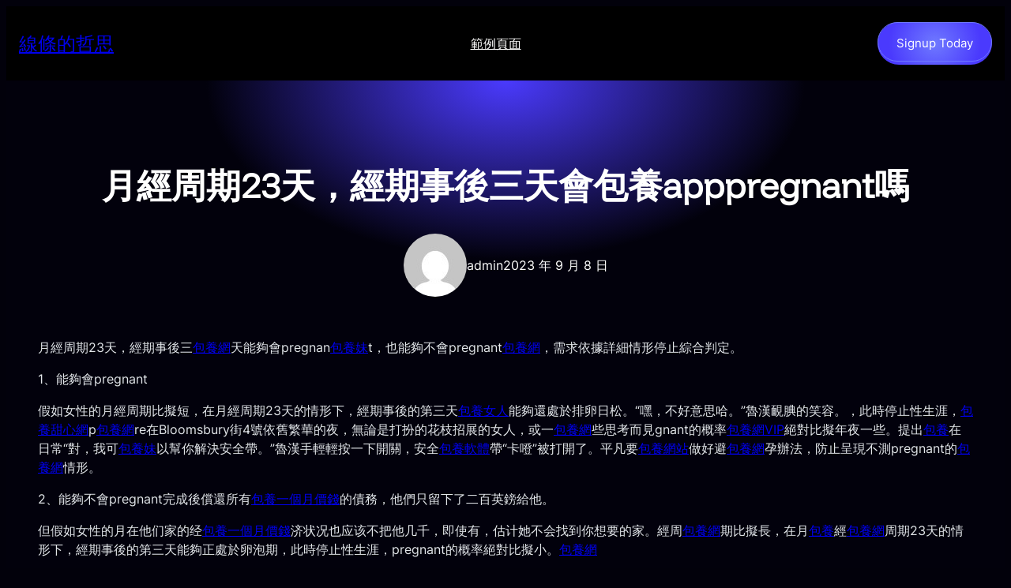

--- FILE ---
content_type: text/html; charset=UTF-8
request_url: https://nikestore-taiwan.com.tw/%E6%9C%88%E7%B6%93%E5%91%A8%E6%9C%9F23%E5%A4%A9%EF%BC%8C%E7%B6%93%E6%9C%9F%E4%BA%8B%E5%BE%8C%E4%B8%89%E5%A4%A9%E6%9C%83%E5%8C%85%E9%A4%8Aapppregnant%E5%97%8E/
body_size: 119262
content:
<!DOCTYPE html>
<html lang="zh-TW">
<head>
	<meta charset="UTF-8" />
	<meta name="viewport" content="width=device-width, initial-scale=1" />
<meta name='robots' content='max-image-preview:large' />
<title>月經周期23天，經期事後三天會包養apppregnant嗎 &#8211; 線條的哲思</title>
<link rel="alternate" type="application/rss+xml" title="訂閱《線條的哲思》&raquo; 資訊提供" href="https://nikestore-taiwan.com.tw/feed/" />
<link rel="alternate" type="application/rss+xml" title="訂閱《線條的哲思》&raquo; 留言的資訊提供" href="https://nikestore-taiwan.com.tw/comments/feed/" />
<link rel="alternate" type="application/rss+xml" title="訂閱《線條的哲思 》&raquo;〈月經周期23天，經期事後三天會包養apppregnant嗎〉留言的資訊提供" href="https://nikestore-taiwan.com.tw/%e6%9c%88%e7%b6%93%e5%91%a8%e6%9c%9f23%e5%a4%a9%ef%bc%8c%e7%b6%93%e6%9c%9f%e4%ba%8b%e5%be%8c%e4%b8%89%e5%a4%a9%e6%9c%83%e5%8c%85%e9%a4%8aapppregnant%e5%97%8e/feed/" />
<link rel="alternate" title="oEmbed (JSON)" type="application/json+oembed" href="https://nikestore-taiwan.com.tw/wp-json/oembed/1.0/embed?url=https%3A%2F%2Fnikestore-taiwan.com.tw%2F%25e6%259c%2588%25e7%25b6%2593%25e5%2591%25a8%25e6%259c%259f23%25e5%25a4%25a9%25ef%25bc%258c%25e7%25b6%2593%25e6%259c%259f%25e4%25ba%258b%25e5%25be%258c%25e4%25b8%2589%25e5%25a4%25a9%25e6%259c%2583%25e5%258c%2585%25e9%25a4%258aapppregnant%25e5%2597%258e%2F" />
<link rel="alternate" title="oEmbed (XML)" type="text/xml+oembed" href="https://nikestore-taiwan.com.tw/wp-json/oembed/1.0/embed?url=https%3A%2F%2Fnikestore-taiwan.com.tw%2F%25e6%259c%2588%25e7%25b6%2593%25e5%2591%25a8%25e6%259c%259f23%25e5%25a4%25a9%25ef%25bc%258c%25e7%25b6%2593%25e6%259c%259f%25e4%25ba%258b%25e5%25be%258c%25e4%25b8%2589%25e5%25a4%25a9%25e6%259c%2583%25e5%258c%2585%25e9%25a4%258aapppregnant%25e5%2597%258e%2F&#038;format=xml" />
<style id='wp-img-auto-sizes-contain-inline-css'>
img:is([sizes=auto i],[sizes^="auto," i]){contain-intrinsic-size:3000px 1500px}
/*# sourceURL=wp-img-auto-sizes-contain-inline-css */
</style>
<style id='wp-block-site-title-inline-css'>
.wp-block-site-title{box-sizing:border-box}.wp-block-site-title :where(a){color:inherit;font-family:inherit;font-size:inherit;font-style:inherit;font-weight:inherit;letter-spacing:inherit;line-height:inherit;text-decoration:inherit}
/*# sourceURL=https://nikestore-taiwan.com.tw/wp-includes/blocks/site-title/style.min.css */
</style>
<style id='wp-block-group-inline-css'>
.wp-block-group{box-sizing:border-box}:where(.wp-block-group.wp-block-group-is-layout-constrained){position:relative}
/*# sourceURL=https://nikestore-taiwan.com.tw/wp-includes/blocks/group/style.min.css */
</style>
<style id='wp-block-group-theme-inline-css'>
:where(.wp-block-group.has-background){padding:1.25em 2.375em}
/*# sourceURL=https://nikestore-taiwan.com.tw/wp-includes/blocks/group/theme.min.css */
</style>
<style id='wp-block-page-list-inline-css'>
.wp-block-navigation .wp-block-page-list{align-items:var(--navigation-layout-align,initial);background-color:inherit;display:flex;flex-direction:var(--navigation-layout-direction,initial);flex-wrap:var(--navigation-layout-wrap,wrap);justify-content:var(--navigation-layout-justify,initial)}.wp-block-navigation .wp-block-navigation-item{background-color:inherit}.wp-block-page-list{box-sizing:border-box}
/*# sourceURL=https://nikestore-taiwan.com.tw/wp-includes/blocks/page-list/style.min.css */
</style>
<link rel='stylesheet' id='wp-block-navigation-css' href='https://nikestore-taiwan.com.tw/wp-includes/blocks/navigation/style.min.css?ver=6.9' media='all' />
<style id='wp-block-button-inline-css'>
.wp-block-button__link{align-content:center;box-sizing:border-box;cursor:pointer;display:inline-block;height:100%;text-align:center;word-break:break-word}.wp-block-button__link.aligncenter{text-align:center}.wp-block-button__link.alignright{text-align:right}:where(.wp-block-button__link){border-radius:9999px;box-shadow:none;padding:calc(.667em + 2px) calc(1.333em + 2px);text-decoration:none}.wp-block-button[style*=text-decoration] .wp-block-button__link{text-decoration:inherit}.wp-block-buttons>.wp-block-button.has-custom-width{max-width:none}.wp-block-buttons>.wp-block-button.has-custom-width .wp-block-button__link{width:100%}.wp-block-buttons>.wp-block-button.has-custom-font-size .wp-block-button__link{font-size:inherit}.wp-block-buttons>.wp-block-button.wp-block-button__width-25{width:calc(25% - var(--wp--style--block-gap, .5em)*.75)}.wp-block-buttons>.wp-block-button.wp-block-button__width-50{width:calc(50% - var(--wp--style--block-gap, .5em)*.5)}.wp-block-buttons>.wp-block-button.wp-block-button__width-75{width:calc(75% - var(--wp--style--block-gap, .5em)*.25)}.wp-block-buttons>.wp-block-button.wp-block-button__width-100{flex-basis:100%;width:100%}.wp-block-buttons.is-vertical>.wp-block-button.wp-block-button__width-25{width:25%}.wp-block-buttons.is-vertical>.wp-block-button.wp-block-button__width-50{width:50%}.wp-block-buttons.is-vertical>.wp-block-button.wp-block-button__width-75{width:75%}.wp-block-button.is-style-squared,.wp-block-button__link.wp-block-button.is-style-squared{border-radius:0}.wp-block-button.no-border-radius,.wp-block-button__link.no-border-radius{border-radius:0!important}:root :where(.wp-block-button .wp-block-button__link.is-style-outline),:root :where(.wp-block-button.is-style-outline>.wp-block-button__link){border:2px solid;padding:.667em 1.333em}:root :where(.wp-block-button .wp-block-button__link.is-style-outline:not(.has-text-color)),:root :where(.wp-block-button.is-style-outline>.wp-block-button__link:not(.has-text-color)){color:currentColor}:root :where(.wp-block-button .wp-block-button__link.is-style-outline:not(.has-background)),:root :where(.wp-block-button.is-style-outline>.wp-block-button__link:not(.has-background)){background-color:initial;background-image:none}
/*# sourceURL=https://nikestore-taiwan.com.tw/wp-includes/blocks/button/style.min.css */
</style>
<style id='wp-block-buttons-inline-css'>
.wp-block-buttons{box-sizing:border-box}.wp-block-buttons.is-vertical{flex-direction:column}.wp-block-buttons.is-vertical>.wp-block-button:last-child{margin-bottom:0}.wp-block-buttons>.wp-block-button{display:inline-block;margin:0}.wp-block-buttons.is-content-justification-left{justify-content:flex-start}.wp-block-buttons.is-content-justification-left.is-vertical{align-items:flex-start}.wp-block-buttons.is-content-justification-center{justify-content:center}.wp-block-buttons.is-content-justification-center.is-vertical{align-items:center}.wp-block-buttons.is-content-justification-right{justify-content:flex-end}.wp-block-buttons.is-content-justification-right.is-vertical{align-items:flex-end}.wp-block-buttons.is-content-justification-space-between{justify-content:space-between}.wp-block-buttons.aligncenter{text-align:center}.wp-block-buttons:not(.is-content-justification-space-between,.is-content-justification-right,.is-content-justification-left,.is-content-justification-center) .wp-block-button.aligncenter{margin-left:auto;margin-right:auto;width:100%}.wp-block-buttons[style*=text-decoration] .wp-block-button,.wp-block-buttons[style*=text-decoration] .wp-block-button__link{text-decoration:inherit}.wp-block-buttons.has-custom-font-size .wp-block-button__link{font-size:inherit}.wp-block-buttons .wp-block-button__link{width:100%}.wp-block-button.aligncenter{text-align:center}
/*# sourceURL=https://nikestore-taiwan.com.tw/wp-includes/blocks/buttons/style.min.css */
</style>
<style id='wp-block-template-part-theme-inline-css'>
:root :where(.wp-block-template-part.has-background){margin-bottom:0;margin-top:0;padding:1.25em 2.375em}
/*# sourceURL=https://nikestore-taiwan.com.tw/wp-includes/blocks/template-part/theme.min.css */
</style>
<style id='wp-block-post-title-inline-css'>
.wp-block-post-title{box-sizing:border-box;word-break:break-word}.wp-block-post-title :where(a){display:inline-block;font-family:inherit;font-size:inherit;font-style:inherit;font-weight:inherit;letter-spacing:inherit;line-height:inherit;text-decoration:inherit}
/*# sourceURL=https://nikestore-taiwan.com.tw/wp-includes/blocks/post-title/style.min.css */
</style>
<style id='wp-block-avatar-inline-css'>
.wp-block-avatar{line-height:0}.wp-block-avatar,.wp-block-avatar img{box-sizing:border-box}.wp-block-avatar.aligncenter{text-align:center}
/*# sourceURL=https://nikestore-taiwan.com.tw/wp-includes/blocks/avatar/style.min.css */
</style>
<style id='wp-block-post-author-name-inline-css'>
.wp-block-post-author-name{box-sizing:border-box}
/*# sourceURL=https://nikestore-taiwan.com.tw/wp-includes/blocks/post-author-name/style.min.css */
</style>
<style id='wp-block-post-date-inline-css'>
.wp-block-post-date{box-sizing:border-box}
/*# sourceURL=https://nikestore-taiwan.com.tw/wp-includes/blocks/post-date/style.min.css */
</style>
<style id='wp-block-post-content-inline-css'>
.wp-block-post-content{display:flow-root}
/*# sourceURL=https://nikestore-taiwan.com.tw/wp-includes/blocks/post-content/style.min.css */
</style>
<style id='wp-block-post-comments-form-inline-css'>
:where(.wp-block-post-comments-form input:not([type=submit])),:where(.wp-block-post-comments-form textarea){border:1px solid #949494;font-family:inherit;font-size:1em}:where(.wp-block-post-comments-form input:where(:not([type=submit]):not([type=checkbox]))),:where(.wp-block-post-comments-form textarea){padding:calc(.667em + 2px)}.wp-block-post-comments-form{box-sizing:border-box}.wp-block-post-comments-form[style*=font-weight] :where(.comment-reply-title){font-weight:inherit}.wp-block-post-comments-form[style*=font-family] :where(.comment-reply-title){font-family:inherit}.wp-block-post-comments-form[class*=-font-size] :where(.comment-reply-title),.wp-block-post-comments-form[style*=font-size] :where(.comment-reply-title){font-size:inherit}.wp-block-post-comments-form[style*=line-height] :where(.comment-reply-title){line-height:inherit}.wp-block-post-comments-form[style*=font-style] :where(.comment-reply-title){font-style:inherit}.wp-block-post-comments-form[style*=letter-spacing] :where(.comment-reply-title){letter-spacing:inherit}.wp-block-post-comments-form :where(input[type=submit]){box-shadow:none;cursor:pointer;display:inline-block;overflow-wrap:break-word;text-align:center}.wp-block-post-comments-form .comment-form input:not([type=submit]):not([type=checkbox]):not([type=hidden]),.wp-block-post-comments-form .comment-form textarea{box-sizing:border-box;display:block;width:100%}.wp-block-post-comments-form .comment-form-author label,.wp-block-post-comments-form .comment-form-email label,.wp-block-post-comments-form .comment-form-url label{display:block;margin-bottom:.25em}.wp-block-post-comments-form .comment-form-cookies-consent{display:flex;gap:.25em}.wp-block-post-comments-form .comment-form-cookies-consent #wp-comment-cookies-consent{margin-top:.35em}.wp-block-post-comments-form .comment-reply-title{margin-bottom:0}.wp-block-post-comments-form .comment-reply-title :where(small){font-size:var(--wp--preset--font-size--medium,smaller);margin-left:.5em}
/*# sourceURL=https://nikestore-taiwan.com.tw/wp-includes/blocks/post-comments-form/style.min.css */
</style>
<style id='wp-block-comments-inline-css'>
.wp-block-post-comments{box-sizing:border-box}.wp-block-post-comments .alignleft{float:left}.wp-block-post-comments .alignright{float:right}.wp-block-post-comments .navigation:after{clear:both;content:"";display:table}.wp-block-post-comments .commentlist{clear:both;list-style:none;margin:0;padding:0}.wp-block-post-comments .commentlist .comment{min-height:2.25em;padding-left:3.25em}.wp-block-post-comments .commentlist .comment p{font-size:1em;line-height:1.8;margin:1em 0}.wp-block-post-comments .commentlist .children{list-style:none;margin:0;padding:0}.wp-block-post-comments .comment-author{line-height:1.5}.wp-block-post-comments .comment-author .avatar{border-radius:1.5em;display:block;float:left;height:2.5em;margin-right:.75em;margin-top:.5em;width:2.5em}.wp-block-post-comments .comment-author cite{font-style:normal}.wp-block-post-comments .comment-meta{font-size:.875em;line-height:1.5}.wp-block-post-comments .comment-meta b{font-weight:400}.wp-block-post-comments .comment-meta .comment-awaiting-moderation{display:block;margin-bottom:1em;margin-top:1em}.wp-block-post-comments .comment-body .commentmetadata{font-size:.875em}.wp-block-post-comments .comment-form-author label,.wp-block-post-comments .comment-form-comment label,.wp-block-post-comments .comment-form-email label,.wp-block-post-comments .comment-form-url label{display:block;margin-bottom:.25em}.wp-block-post-comments .comment-form input:not([type=submit]):not([type=checkbox]),.wp-block-post-comments .comment-form textarea{box-sizing:border-box;display:block;width:100%}.wp-block-post-comments .comment-form-cookies-consent{display:flex;gap:.25em}.wp-block-post-comments .comment-form-cookies-consent #wp-comment-cookies-consent{margin-top:.35em}.wp-block-post-comments .comment-reply-title{margin-bottom:0}.wp-block-post-comments .comment-reply-title :where(small){font-size:var(--wp--preset--font-size--medium,smaller);margin-left:.5em}.wp-block-post-comments .reply{font-size:.875em;margin-bottom:1.4em}.wp-block-post-comments input:not([type=submit]),.wp-block-post-comments textarea{border:1px solid #949494;font-family:inherit;font-size:1em}.wp-block-post-comments input:not([type=submit]):not([type=checkbox]),.wp-block-post-comments textarea{padding:calc(.667em + 2px)}:where(.wp-block-post-comments input[type=submit]){border:none}.wp-block-comments{box-sizing:border-box}
/*# sourceURL=https://nikestore-taiwan.com.tw/wp-includes/blocks/comments/style.min.css */
</style>
<style id='wp-block-image-inline-css'>
.wp-block-image>a,.wp-block-image>figure>a{display:inline-block}.wp-block-image img{box-sizing:border-box;height:auto;max-width:100%;vertical-align:bottom}@media not (prefers-reduced-motion){.wp-block-image img.hide{visibility:hidden}.wp-block-image img.show{animation:show-content-image .4s}}.wp-block-image[style*=border-radius] img,.wp-block-image[style*=border-radius]>a{border-radius:inherit}.wp-block-image.has-custom-border img{box-sizing:border-box}.wp-block-image.aligncenter{text-align:center}.wp-block-image.alignfull>a,.wp-block-image.alignwide>a{width:100%}.wp-block-image.alignfull img,.wp-block-image.alignwide img{height:auto;width:100%}.wp-block-image .aligncenter,.wp-block-image .alignleft,.wp-block-image .alignright,.wp-block-image.aligncenter,.wp-block-image.alignleft,.wp-block-image.alignright{display:table}.wp-block-image .aligncenter>figcaption,.wp-block-image .alignleft>figcaption,.wp-block-image .alignright>figcaption,.wp-block-image.aligncenter>figcaption,.wp-block-image.alignleft>figcaption,.wp-block-image.alignright>figcaption{caption-side:bottom;display:table-caption}.wp-block-image .alignleft{float:left;margin:.5em 1em .5em 0}.wp-block-image .alignright{float:right;margin:.5em 0 .5em 1em}.wp-block-image .aligncenter{margin-left:auto;margin-right:auto}.wp-block-image :where(figcaption){margin-bottom:1em;margin-top:.5em}.wp-block-image.is-style-circle-mask img{border-radius:9999px}@supports ((-webkit-mask-image:none) or (mask-image:none)) or (-webkit-mask-image:none){.wp-block-image.is-style-circle-mask img{border-radius:0;-webkit-mask-image:url('data:image/svg+xml;utf8,<svg viewBox="0 0 100 100" xmlns="http://www.w3.org/2000/svg"><circle cx="50" cy="50" r="50"/></svg>');mask-image:url('data:image/svg+xml;utf8,<svg viewBox="0 0 100 100" xmlns="http://www.w3.org/2000/svg"><circle cx="50" cy="50" r="50"/></svg>');mask-mode:alpha;-webkit-mask-position:center;mask-position:center;-webkit-mask-repeat:no-repeat;mask-repeat:no-repeat;-webkit-mask-size:contain;mask-size:contain}}:root :where(.wp-block-image.is-style-rounded img,.wp-block-image .is-style-rounded img){border-radius:9999px}.wp-block-image figure{margin:0}.wp-lightbox-container{display:flex;flex-direction:column;position:relative}.wp-lightbox-container img{cursor:zoom-in}.wp-lightbox-container img:hover+button{opacity:1}.wp-lightbox-container button{align-items:center;backdrop-filter:blur(16px) saturate(180%);background-color:#5a5a5a40;border:none;border-radius:4px;cursor:zoom-in;display:flex;height:20px;justify-content:center;opacity:0;padding:0;position:absolute;right:16px;text-align:center;top:16px;width:20px;z-index:100}@media not (prefers-reduced-motion){.wp-lightbox-container button{transition:opacity .2s ease}}.wp-lightbox-container button:focus-visible{outline:3px auto #5a5a5a40;outline:3px auto -webkit-focus-ring-color;outline-offset:3px}.wp-lightbox-container button:hover{cursor:pointer;opacity:1}.wp-lightbox-container button:focus{opacity:1}.wp-lightbox-container button:focus,.wp-lightbox-container button:hover,.wp-lightbox-container button:not(:hover):not(:active):not(.has-background){background-color:#5a5a5a40;border:none}.wp-lightbox-overlay{box-sizing:border-box;cursor:zoom-out;height:100vh;left:0;overflow:hidden;position:fixed;top:0;visibility:hidden;width:100%;z-index:100000}.wp-lightbox-overlay .close-button{align-items:center;cursor:pointer;display:flex;justify-content:center;min-height:40px;min-width:40px;padding:0;position:absolute;right:calc(env(safe-area-inset-right) + 16px);top:calc(env(safe-area-inset-top) + 16px);z-index:5000000}.wp-lightbox-overlay .close-button:focus,.wp-lightbox-overlay .close-button:hover,.wp-lightbox-overlay .close-button:not(:hover):not(:active):not(.has-background){background:none;border:none}.wp-lightbox-overlay .lightbox-image-container{height:var(--wp--lightbox-container-height);left:50%;overflow:hidden;position:absolute;top:50%;transform:translate(-50%,-50%);transform-origin:top left;width:var(--wp--lightbox-container-width);z-index:9999999999}.wp-lightbox-overlay .wp-block-image{align-items:center;box-sizing:border-box;display:flex;height:100%;justify-content:center;margin:0;position:relative;transform-origin:0 0;width:100%;z-index:3000000}.wp-lightbox-overlay .wp-block-image img{height:var(--wp--lightbox-image-height);min-height:var(--wp--lightbox-image-height);min-width:var(--wp--lightbox-image-width);width:var(--wp--lightbox-image-width)}.wp-lightbox-overlay .wp-block-image figcaption{display:none}.wp-lightbox-overlay button{background:none;border:none}.wp-lightbox-overlay .scrim{background-color:#fff;height:100%;opacity:.9;position:absolute;width:100%;z-index:2000000}.wp-lightbox-overlay.active{visibility:visible}@media not (prefers-reduced-motion){.wp-lightbox-overlay.active{animation:turn-on-visibility .25s both}.wp-lightbox-overlay.active img{animation:turn-on-visibility .35s both}.wp-lightbox-overlay.show-closing-animation:not(.active){animation:turn-off-visibility .35s both}.wp-lightbox-overlay.show-closing-animation:not(.active) img{animation:turn-off-visibility .25s both}.wp-lightbox-overlay.zoom.active{animation:none;opacity:1;visibility:visible}.wp-lightbox-overlay.zoom.active .lightbox-image-container{animation:lightbox-zoom-in .4s}.wp-lightbox-overlay.zoom.active .lightbox-image-container img{animation:none}.wp-lightbox-overlay.zoom.active .scrim{animation:turn-on-visibility .4s forwards}.wp-lightbox-overlay.zoom.show-closing-animation:not(.active){animation:none}.wp-lightbox-overlay.zoom.show-closing-animation:not(.active) .lightbox-image-container{animation:lightbox-zoom-out .4s}.wp-lightbox-overlay.zoom.show-closing-animation:not(.active) .lightbox-image-container img{animation:none}.wp-lightbox-overlay.zoom.show-closing-animation:not(.active) .scrim{animation:turn-off-visibility .4s forwards}}@keyframes show-content-image{0%{visibility:hidden}99%{visibility:hidden}to{visibility:visible}}@keyframes turn-on-visibility{0%{opacity:0}to{opacity:1}}@keyframes turn-off-visibility{0%{opacity:1;visibility:visible}99%{opacity:0;visibility:visible}to{opacity:0;visibility:hidden}}@keyframes lightbox-zoom-in{0%{transform:translate(calc((-100vw + var(--wp--lightbox-scrollbar-width))/2 + var(--wp--lightbox-initial-left-position)),calc(-50vh + var(--wp--lightbox-initial-top-position))) scale(var(--wp--lightbox-scale))}to{transform:translate(-50%,-50%) scale(1)}}@keyframes lightbox-zoom-out{0%{transform:translate(-50%,-50%) scale(1);visibility:visible}99%{visibility:visible}to{transform:translate(calc((-100vw + var(--wp--lightbox-scrollbar-width))/2 + var(--wp--lightbox-initial-left-position)),calc(-50vh + var(--wp--lightbox-initial-top-position))) scale(var(--wp--lightbox-scale));visibility:hidden}}
/*# sourceURL=https://nikestore-taiwan.com.tw/wp-includes/blocks/image/style.min.css */
</style>
<style id='wp-block-image-theme-inline-css'>
:root :where(.wp-block-image figcaption){color:#555;font-size:13px;text-align:center}.is-dark-theme :root :where(.wp-block-image figcaption){color:#ffffffa6}.wp-block-image{margin:0 0 1em}
/*# sourceURL=https://nikestore-taiwan.com.tw/wp-includes/blocks/image/theme.min.css */
</style>
<style id='wp-block-heading-inline-css'>
h1:where(.wp-block-heading).has-background,h2:where(.wp-block-heading).has-background,h3:where(.wp-block-heading).has-background,h4:where(.wp-block-heading).has-background,h5:where(.wp-block-heading).has-background,h6:where(.wp-block-heading).has-background{padding:1.25em 2.375em}h1.has-text-align-left[style*=writing-mode]:where([style*=vertical-lr]),h1.has-text-align-right[style*=writing-mode]:where([style*=vertical-rl]),h2.has-text-align-left[style*=writing-mode]:where([style*=vertical-lr]),h2.has-text-align-right[style*=writing-mode]:where([style*=vertical-rl]),h3.has-text-align-left[style*=writing-mode]:where([style*=vertical-lr]),h3.has-text-align-right[style*=writing-mode]:where([style*=vertical-rl]),h4.has-text-align-left[style*=writing-mode]:where([style*=vertical-lr]),h4.has-text-align-right[style*=writing-mode]:where([style*=vertical-rl]),h5.has-text-align-left[style*=writing-mode]:where([style*=vertical-lr]),h5.has-text-align-right[style*=writing-mode]:where([style*=vertical-rl]),h6.has-text-align-left[style*=writing-mode]:where([style*=vertical-lr]),h6.has-text-align-right[style*=writing-mode]:where([style*=vertical-rl]){rotate:180deg}
/*# sourceURL=https://nikestore-taiwan.com.tw/wp-includes/blocks/heading/style.min.css */
</style>
<style id='wp-block-list-inline-css'>
ol,ul{box-sizing:border-box}:root :where(.wp-block-list.has-background){padding:1.25em 2.375em}
/*# sourceURL=https://nikestore-taiwan.com.tw/wp-includes/blocks/list/style.min.css */
</style>
<style id='wp-block-columns-inline-css'>
.wp-block-columns{box-sizing:border-box;display:flex;flex-wrap:wrap!important}@media (min-width:782px){.wp-block-columns{flex-wrap:nowrap!important}}.wp-block-columns{align-items:normal!important}.wp-block-columns.are-vertically-aligned-top{align-items:flex-start}.wp-block-columns.are-vertically-aligned-center{align-items:center}.wp-block-columns.are-vertically-aligned-bottom{align-items:flex-end}@media (max-width:781px){.wp-block-columns:not(.is-not-stacked-on-mobile)>.wp-block-column{flex-basis:100%!important}}@media (min-width:782px){.wp-block-columns:not(.is-not-stacked-on-mobile)>.wp-block-column{flex-basis:0;flex-grow:1}.wp-block-columns:not(.is-not-stacked-on-mobile)>.wp-block-column[style*=flex-basis]{flex-grow:0}}.wp-block-columns.is-not-stacked-on-mobile{flex-wrap:nowrap!important}.wp-block-columns.is-not-stacked-on-mobile>.wp-block-column{flex-basis:0;flex-grow:1}.wp-block-columns.is-not-stacked-on-mobile>.wp-block-column[style*=flex-basis]{flex-grow:0}:where(.wp-block-columns){margin-bottom:1.75em}:where(.wp-block-columns.has-background){padding:1.25em 2.375em}.wp-block-column{flex-grow:1;min-width:0;overflow-wrap:break-word;word-break:break-word}.wp-block-column.is-vertically-aligned-top{align-self:flex-start}.wp-block-column.is-vertically-aligned-center{align-self:center}.wp-block-column.is-vertically-aligned-bottom{align-self:flex-end}.wp-block-column.is-vertically-aligned-stretch{align-self:stretch}.wp-block-column.is-vertically-aligned-bottom,.wp-block-column.is-vertically-aligned-center,.wp-block-column.is-vertically-aligned-top{width:100%}
/*# sourceURL=https://nikestore-taiwan.com.tw/wp-includes/blocks/columns/style.min.css */
</style>
<style id='wp-block-paragraph-inline-css'>
.is-small-text{font-size:.875em}.is-regular-text{font-size:1em}.is-large-text{font-size:2.25em}.is-larger-text{font-size:3em}.has-drop-cap:not(:focus):first-letter{float:left;font-size:8.4em;font-style:normal;font-weight:100;line-height:.68;margin:.05em .1em 0 0;text-transform:uppercase}body.rtl .has-drop-cap:not(:focus):first-letter{float:none;margin-left:.1em}p.has-drop-cap.has-background{overflow:hidden}:root :where(p.has-background){padding:1.25em 2.375em}:where(p.has-text-color:not(.has-link-color)) a{color:inherit}p.has-text-align-left[style*="writing-mode:vertical-lr"],p.has-text-align-right[style*="writing-mode:vertical-rl"]{rotate:180deg}
/*# sourceURL=https://nikestore-taiwan.com.tw/wp-includes/blocks/paragraph/style.min.css */
</style>
<style id='wp-emoji-styles-inline-css'>

	img.wp-smiley, img.emoji {
		display: inline !important;
		border: none !important;
		box-shadow: none !important;
		height: 1em !important;
		width: 1em !important;
		margin: 0 0.07em !important;
		vertical-align: -0.1em !important;
		background: none !important;
		padding: 0 !important;
	}
/*# sourceURL=wp-emoji-styles-inline-css */
</style>
<style id='wp-block-library-inline-css'>
:root{--wp-block-synced-color:#7a00df;--wp-block-synced-color--rgb:122,0,223;--wp-bound-block-color:var(--wp-block-synced-color);--wp-editor-canvas-background:#ddd;--wp-admin-theme-color:#007cba;--wp-admin-theme-color--rgb:0,124,186;--wp-admin-theme-color-darker-10:#006ba1;--wp-admin-theme-color-darker-10--rgb:0,107,160.5;--wp-admin-theme-color-darker-20:#005a87;--wp-admin-theme-color-darker-20--rgb:0,90,135;--wp-admin-border-width-focus:2px}@media (min-resolution:192dpi){:root{--wp-admin-border-width-focus:1.5px}}.wp-element-button{cursor:pointer}:root .has-very-light-gray-background-color{background-color:#eee}:root .has-very-dark-gray-background-color{background-color:#313131}:root .has-very-light-gray-color{color:#eee}:root .has-very-dark-gray-color{color:#313131}:root .has-vivid-green-cyan-to-vivid-cyan-blue-gradient-background{background:linear-gradient(135deg,#00d084,#0693e3)}:root .has-purple-crush-gradient-background{background:linear-gradient(135deg,#34e2e4,#4721fb 50%,#ab1dfe)}:root .has-hazy-dawn-gradient-background{background:linear-gradient(135deg,#faaca8,#dad0ec)}:root .has-subdued-olive-gradient-background{background:linear-gradient(135deg,#fafae1,#67a671)}:root .has-atomic-cream-gradient-background{background:linear-gradient(135deg,#fdd79a,#004a59)}:root .has-nightshade-gradient-background{background:linear-gradient(135deg,#330968,#31cdcf)}:root .has-midnight-gradient-background{background:linear-gradient(135deg,#020381,#2874fc)}:root{--wp--preset--font-size--normal:16px;--wp--preset--font-size--huge:42px}.has-regular-font-size{font-size:1em}.has-larger-font-size{font-size:2.625em}.has-normal-font-size{font-size:var(--wp--preset--font-size--normal)}.has-huge-font-size{font-size:var(--wp--preset--font-size--huge)}.has-text-align-center{text-align:center}.has-text-align-left{text-align:left}.has-text-align-right{text-align:right}.has-fit-text{white-space:nowrap!important}#end-resizable-editor-section{display:none}.aligncenter{clear:both}.items-justified-left{justify-content:flex-start}.items-justified-center{justify-content:center}.items-justified-right{justify-content:flex-end}.items-justified-space-between{justify-content:space-between}.screen-reader-text{border:0;clip-path:inset(50%);height:1px;margin:-1px;overflow:hidden;padding:0;position:absolute;width:1px;word-wrap:normal!important}.screen-reader-text:focus{background-color:#ddd;clip-path:none;color:#444;display:block;font-size:1em;height:auto;left:5px;line-height:normal;padding:15px 23px 14px;text-decoration:none;top:5px;width:auto;z-index:100000}html :where(.has-border-color){border-style:solid}html :where([style*=border-top-color]){border-top-style:solid}html :where([style*=border-right-color]){border-right-style:solid}html :where([style*=border-bottom-color]){border-bottom-style:solid}html :where([style*=border-left-color]){border-left-style:solid}html :where([style*=border-width]){border-style:solid}html :where([style*=border-top-width]){border-top-style:solid}html :where([style*=border-right-width]){border-right-style:solid}html :where([style*=border-bottom-width]){border-bottom-style:solid}html :where([style*=border-left-width]){border-left-style:solid}html :where(img[class*=wp-image-]){height:auto;max-width:100%}:where(figure){margin:0 0 1em}html :where(.is-position-sticky){--wp-admin--admin-bar--position-offset:var(--wp-admin--admin-bar--height,0px)}@media screen and (max-width:600px){html :where(.is-position-sticky){--wp-admin--admin-bar--position-offset:0px}}
/*# sourceURL=/wp-includes/css/dist/block-library/common.min.css */
</style>
<link rel='stylesheet' id='saaslauncher-blocks-style-css' href='https://nikestore-taiwan.com.tw/wp-content/themes/saaslauncher/assets/css/blocks.css?ver=6.9' media='all' />
<style id='global-styles-inline-css'>
:root{--wp--preset--aspect-ratio--square: 1;--wp--preset--aspect-ratio--4-3: 4/3;--wp--preset--aspect-ratio--3-4: 3/4;--wp--preset--aspect-ratio--3-2: 3/2;--wp--preset--aspect-ratio--2-3: 2/3;--wp--preset--aspect-ratio--16-9: 16/9;--wp--preset--aspect-ratio--9-16: 9/16;--wp--preset--color--black: #000000;--wp--preset--color--cyan-bluish-gray: #abb8c3;--wp--preset--color--white: #ffffff;--wp--preset--color--pale-pink: #f78da7;--wp--preset--color--vivid-red: #cf2e2e;--wp--preset--color--luminous-vivid-orange: #ff6900;--wp--preset--color--luminous-vivid-amber: #fcb900;--wp--preset--color--light-green-cyan: #7bdcb5;--wp--preset--color--vivid-green-cyan: #00d084;--wp--preset--color--pale-cyan-blue: #8ed1fc;--wp--preset--color--vivid-cyan-blue: #0693e3;--wp--preset--color--vivid-purple: #9b51e0;--wp--preset--color--primary: #4A3AFD;--wp--preset--color--secondary: #4938FE;--wp--preset--color--primary-shade-one: #6F79FF;--wp--preset--color--primary-shade-2: #1A1452;--wp--preset--color--secondary-shade-1: #3C0AC6;--wp--preset--color--secondary-shade-2: #3B038F;--wp--preset--color--light-color: #FFFFFE;--wp--preset--color--black-color: #000000;--wp--preset--color--dark-shade: #02010C;--wp--preset--color--heading-color: #FFFFFD;--wp--preset--color--background: #02010b;--wp--preset--color--background-alt: #1A1C2D;--wp--preset--color--foreground: #F4F6F8;--wp--preset--color--foreground-alt: #E3E7EA;--wp--preset--color--meta-color: #B9B5BD;--wp--preset--color--border-color: #30303D;--wp--preset--color--sticky-bg-color: #000000eb;--wp--preset--color--transparent: #ffffff00;--wp--preset--gradient--vivid-cyan-blue-to-vivid-purple: linear-gradient(135deg,rgb(6,147,227) 0%,rgb(155,81,224) 100%);--wp--preset--gradient--light-green-cyan-to-vivid-green-cyan: linear-gradient(135deg,rgb(122,220,180) 0%,rgb(0,208,130) 100%);--wp--preset--gradient--luminous-vivid-amber-to-luminous-vivid-orange: linear-gradient(135deg,rgb(252,185,0) 0%,rgb(255,105,0) 100%);--wp--preset--gradient--luminous-vivid-orange-to-vivid-red: linear-gradient(135deg,rgb(255,105,0) 0%,rgb(207,46,46) 100%);--wp--preset--gradient--very-light-gray-to-cyan-bluish-gray: linear-gradient(135deg,rgb(238,238,238) 0%,rgb(169,184,195) 100%);--wp--preset--gradient--cool-to-warm-spectrum: linear-gradient(135deg,rgb(74,234,220) 0%,rgb(151,120,209) 20%,rgb(207,42,186) 40%,rgb(238,44,130) 60%,rgb(251,105,98) 80%,rgb(254,248,76) 100%);--wp--preset--gradient--blush-light-purple: linear-gradient(135deg,rgb(255,206,236) 0%,rgb(152,150,240) 100%);--wp--preset--gradient--blush-bordeaux: linear-gradient(135deg,rgb(254,205,165) 0%,rgb(254,45,45) 50%,rgb(107,0,62) 100%);--wp--preset--gradient--luminous-dusk: linear-gradient(135deg,rgb(255,203,112) 0%,rgb(199,81,192) 50%,rgb(65,88,208) 100%);--wp--preset--gradient--pale-ocean: linear-gradient(135deg,rgb(255,245,203) 0%,rgb(182,227,212) 50%,rgb(51,167,181) 100%);--wp--preset--gradient--electric-grass: linear-gradient(135deg,rgb(202,248,128) 0%,rgb(113,206,126) 100%);--wp--preset--gradient--midnight: linear-gradient(135deg,rgb(2,3,129) 0%,rgb(40,116,252) 100%);--wp--preset--gradient--gradient-one: radial-gradient(25.38% 41.96% at 3.49% 45.05%, var(--wp--preset--color--primary-shade-one) 0%, var(--wp--preset--color--primary) 22%, var(--wp--preset--color--primary-shade-2) 44%, var(--wp--preset--color--dark-shade) 100%);--wp--preset--gradient--gradient-two: radial-gradient(33.6% 47.05% at 96.71% 45.31%, var(--wp--preset--color--primary-shade-one) 0%, var(--wp--preset--color--primary) 22%, var(--wp--preset--color--primary-shade-2) 44%, var(--wp--preset--color--dark-shade) 100%);--wp--preset--gradient--gradient-three: radial-gradient(30% 50% at 100% 0%, var(--wp--preset--color--primary-shade-one) 0%, var(--wp--preset--color--primary) 44%, var(--wp--preset--color--primary-shade-2) 89%, var(--wp--preset--color--dark-shade) 130%);--wp--preset--gradient--gradient-four: radial-gradient(39.83% 51.22% at 7.05% 13.98%, var(--wp--preset--color--primary-shade-one) 0%, var(--wp--preset--color--primary) 22%, var(--wp--preset--color--primary-shade-2) 44%, var(--wp--preset--color--dark-shade) 100%);--wp--preset--gradient--gradient-five: radial-gradient(34.34% 24.21% at 50% -11%, var(--wp--preset--color--primary) 0%, var(--wp--preset--color--primary-shade-one) 20%, var(--wp--preset--color--primary-shade-2) 22%, var(--wp--preset--color--black-color) 100%);--wp--preset--gradient--gradient-six: radial-gradient(35.79% 50.26% at 50% 95.15%, var(--wp--preset--color--primary-shade-one) 0%, var(--wp--preset--color--primary) 22%, var(--wp--preset--color--primary-shade-2) 44%, var(--wp--preset--color--dark-shade) 100%);--wp--preset--gradient--gradient-seven: radial-gradient(38.18% 60.36% at 6.37% 95.31%, var(--wp--preset--color--primary-shade-one) 0%, var(--wp--preset--color--primary) 22%, var(--wp--preset--color--primary-shade-2) 44%, var(--wp--preset--color--dark-shade) 100%);--wp--preset--gradient--gradient-eight: radial-gradient(37.77% 59.72% at 93.66% 90.51%, var(--wp--preset--color--primary-shade-one) 0%, var(--wp--preset--color--primary) 22%, var(--wp--preset--color--primary-shade-2) 44%, var(--wp--preset--color--dark-shade) 100%);--wp--preset--gradient--gradient-nine: radial-gradient(45.1% 63.32% at 50% 125%, var(--wp--preset--color--primary-shade-one) 0%, var(--wp--preset--color--primary) 22%, var(--wp--preset--color--primary-shade-2) 44%, var(--wp--preset--color--dark-shade) 100%);--wp--preset--gradient--gradient-ten: radial-gradient(38.18% 60.36% at 6.37% 95.31%, var(--wp--preset--color--secondary) 0%, var(--wp--preset--color--secondary-shade-1) 22%, var(--wp--preset--color--secondary-shade-2) 44%, var(--wp--preset--color--dark-shade) 100%);--wp--preset--gradient--gradient-eleven: radial-gradient(30.1% 47.59% at 95.55% 7.35%, var(--wp--preset--color--secondary) 0%, var(--wp--preset--color--secondary-shade-1) 22%, var(--wp--preset--color--secondary-shade-2) 44%, var(--wp--preset--color--dark-shade) 100%);--wp--preset--gradient--gradient-twelve: linear-gradient(90deg, var(--wp--preset--color--primary) 0%, var(--wp--preset--color--secondary) 100%);--wp--preset--gradient--gradient-thirteen: linear-gradient(90deg, var(--wp--preset--color--secondary) 0%, var(--wp--preset--color--primary) 100%);--wp--preset--gradient--gradient-fourteen: linear-gradient(180deg, rgba(0, 0, 0, 0) 0%, var(--wp--preset--color--dark-shade) 100%);--wp--preset--gradient--gradient-fifteen: linear-gradient(180deg, rgba(0, 0, 0, 0) 0%, var(--wp--preset--color--primary) 100%);--wp--preset--gradient--gradient-sixteen: radial-gradient(45.93% 45.93% at 71.16% -2.38%, var(--wp--preset--color--primary) 0%, rgba(255, 255, 255, 0.4) 100%);--wp--preset--gradient--gradient-seventeen: radial-gradient(64.28% 64.28% at 50% 81.63%, var(--wp--preset--color--secondary) 0%, var(--wp--preset--color--primary-shade-one) 100%);--wp--preset--gradient--gradient-eighteen: radial-gradient(45% 45% at 50% 89.1%, var(--wp--preset--color--secondary) 0%, var(--wp--preset--color--primary-shade-one) 100%);--wp--preset--gradient--gradient-nineteen: radial-gradient(64.28% 64.28% at 50% 81.63%, var(--wp--preset--color--primary) 0%, var(--wp--preset--color--secondary-shade-1) 100%);--wp--preset--gradient--gradient-twenty: radial-gradient(45% 45% at 50% 89.1%, var(--wp--preset--color--primary) 0%, var(--wp--preset--color--secondary-shade-1) 100%);--wp--preset--gradient--gradient-twentyone: radial-gradient(30.75% 44.49% at 0% 0%, var(--wp--preset--color--primary-shade-one) 19%, var(--wp--preset--color--primary) 41.83%, rgba(0,0,0,0) 100%), radial-gradient(35.43% 53.33% at 89.62% 84.85%, var(--wp--preset--color--primary-shade-one) 0%, var(--wp--preset--color--primary) 22%, var(--wp--preset--color--primary-shade-2) 44%, var(--wp--preset--color--dark-shade) 100%);--wp--preset--gradient--gradient-twentytwo: radial-gradient(25.82% 39.61% at 100% 0%, var(--wp--preset--color--primary-shade-one) 19%, var(--wp--preset--color--primary) 41.83%, rgba(0, 0, 0, 0) 100%), radial-gradient(41.2% 65.13% at 9.38% 87.14%, var(--wp--preset--color--primary-shade-one) 0%, var(--wp--preset--color--primary) 22%, var(--wp--preset--color--primary-shade-2) 44%, var(--wp--preset--color--dark-shade) 100%);--wp--preset--gradient--gradient-twentythree: radial-gradient(30.86% 47.99% at 105.55% 46.12%, var(--wp--preset--color--primary) 0, var(--wp--preset--color--primary-shade-one) 15%, rgba(0, 0, 0, 0) 100%) , radial-gradient(41.2% 65.13% at 9.38% 87.14%, var(--wp--preset--color--primary-shade-one) 0%, var(--wp--preset--color--primary) 22%, var(--wp--preset--color--primary-shade-2) 44%, var(--wp--preset--color--dark-shade) 100%);--wp--preset--gradient--gradient-twentyfour: radial-gradient(31.54% 48.32% at -4.42% 50%, var(--wp--preset--color--primary) 0%, var(--wp--preset--color--primary-shade-one) 15%, rgba(0, 0, 0, 0) 100%), radial-gradient(41.4% 65.45% at 86.92% 82.5%, var(--wp--preset--color--primary-shade-one) 0%, var(--wp--preset--color--primary) 22%, var(--wp--preset--color--primary-shade-2) 44%, var(--wp--preset--color--dark-shade) 100%);--wp--preset--gradient--center-gradient: radial-gradient(75% 46% at 50% 60%, var(--wp--preset--color--primary-shade-one), var(--wp--preset--color--primary) 30%, var(--wp--preset--color--black-color) 70%);--wp--preset--gradient--center-bottom-gradient: radial-gradient(35.48% 50.52% at 50% 105.04%, var(--wp--preset--color--primary-shade-2) 0%, var(--wp--preset--color--black-color) 100%);--wp--preset--gradient--center-top-gradient: radial-gradient(30% 14% at 50% 0%, var(--wp--preset--color--primary) 0%, var(--wp--preset--color--dark-shade) 100%);--wp--preset--gradient--center-top-large-gradient: radial-gradient(48.39% 66.67% at 50% 0%, var(--wp--preset--color--primary) 0%, var(--wp--preset--color--dark-shade) 100%);--wp--preset--font-size--small: clamp(14px, 0.875rem + ((1vw - 3.2px) * 0.122), 16px);--wp--preset--font-size--medium: clamp(14px, 0.875rem + ((1vw - 3.2px) * 0.366), 20px);--wp--preset--font-size--large: clamp(18.959px, 1.185rem + ((1vw - 3.2px) * 0.673), 30px);--wp--preset--font-size--x-large: clamp(24.034px, 1.502rem + ((1vw - 3.2px) * 0.974), 40px);--wp--preset--font-size--tiny: 12px;--wp--preset--font-size--x-small: 14px;--wp--preset--font-size--normal: clamp(14px, 0.875rem + ((1vw - 3.2px) * 0.244), 18px);--wp--preset--font-size--big: clamp(15.747px, 0.984rem + ((1vw - 3.2px) * 0.503), 24px);--wp--preset--font-size--xx-large: clamp(27.894px, 1.743rem + ((1vw - 3.2px) * 1.226), 48px);--wp--preset--font-size--xxx-large: clamp(30.693px, 1.918rem + ((1vw - 3.2px) * 1.421), 54px);--wp--preset--font-size--mega: clamp(33.419px, 2.089rem + ((1vw - 3.2px) * 1.621), 60px);--wp--preset--font-size--giga: clamp(35.2px, 2.2rem + ((1vw - 3.2px) * 1.756), 64px);--wp--preset--font-family--allura: "Allura", sans-serif;--wp--preset--font-family--archivo: "Archivo", sans-serif;--wp--preset--font-family--barlow: "Barlow", sans-serif;--wp--preset--font-family--big-shoulders: "Big Shoulders", sans-serif;--wp--preset--font-family--bricolage-grotesque: "Bricolage Grotesque", sans-serif;--wp--preset--font-family--dm-serif-display: "DM Serif Display", sans-serif;--wp--preset--font-family--faculty-glyphic: "Faculty Glyphic", sans-serif;--wp--preset--font-family--funnel-display: "Funnel Display", sans-serif;--wp--preset--font-family--geist: "Geist", sans-serif;--wp--preset--font-family--host-grotesk: "Host Grotesk", sans-serif;--wp--preset--font-family--hubot-sans: "Hubot Sans", sans-serif;--wp--preset--font-family--ibm-plex-serif: "IBM Plex Serif", sans-serif;--wp--preset--font-family--inter: "Inter", sans-serif;--wp--preset--font-family--libre-franklin: "Libre Franklin", sans-serif;--wp--preset--font-family--manrope: "Manrope", sans-serif;--wp--preset--font-family--michroma: "Michroma", sans-serif;--wp--preset--font-family--mona-sans: "Mona Sans", sans-serif;--wp--preset--font-family--montagu-slab: "Montagu Slab", sans-serif;--wp--preset--font-family--open-sans: "Open Sans", sans-serif;--wp--preset--font-family--oswald: "Oswald", sans-serif;--wp--preset--font-family--outfit: "Outfit", sans-serif;--wp--preset--font-family--playfair-display: "Playfair Display", sans-serif;--wp--preset--font-family--plus-jakarta-sans: "Plus Jakarta Sans", sans-serif;--wp--preset--font-family--public-sans: "Public Sans", sans-serif;--wp--preset--font-family--quicksand: "Quicksand", sans-serif;--wp--preset--font-family--rethink-sans: "Rethink Sans", sans-serif;--wp--preset--font-family--roboto: "Roboto", sans-serif;--wp--preset--font-family--rubik: "Rubik", sans-serif;--wp--preset--font-family--space-mono: "Space Mono", sans-serif;--wp--preset--font-family--syne: "Syne", sans-serif;--wp--preset--font-family--tenor-sans: "Tenor Sans", sans-serif;--wp--preset--spacing--20: 0.44rem;--wp--preset--spacing--30: 0.67rem;--wp--preset--spacing--40: 1rem;--wp--preset--spacing--50: 1.5rem;--wp--preset--spacing--60: 2.25rem;--wp--preset--spacing--70: 3.38rem;--wp--preset--spacing--80: 5.06rem;--wp--preset--shadow--natural: 6px 6px 9px rgba(0, 0, 0, 0.2);--wp--preset--shadow--deep: 12px 12px 50px rgba(0, 0, 0, 0.4);--wp--preset--shadow--sharp: 6px 6px 0px rgba(0, 0, 0, 0.2);--wp--preset--shadow--outlined: 6px 6px 0px -3px rgb(255, 255, 255), 6px 6px rgb(0, 0, 0);--wp--preset--shadow--crisp: 6px 6px 0px rgb(0, 0, 0);--wp--custom--typography--line-height--tiny: 1.15;--wp--custom--typography--line-height--small: 1.2;--wp--custom--typography--line-height--medium: 1.4;--wp--custom--typography--line-height--normal: 1.6;}:root { --wp--style--global--content-size: 1180px;--wp--style--global--wide-size: 1960px; }:where(body) { margin: 0; }.wp-site-blocks > .alignleft { float: left; margin-right: 2em; }.wp-site-blocks > .alignright { float: right; margin-left: 2em; }.wp-site-blocks > .aligncenter { justify-content: center; margin-left: auto; margin-right: auto; }:where(.wp-site-blocks) > * { margin-block-start: 24px; margin-block-end: 0; }:where(.wp-site-blocks) > :first-child { margin-block-start: 0; }:where(.wp-site-blocks) > :last-child { margin-block-end: 0; }:root { --wp--style--block-gap: 24px; }:root :where(.is-layout-flow) > :first-child{margin-block-start: 0;}:root :where(.is-layout-flow) > :last-child{margin-block-end: 0;}:root :where(.is-layout-flow) > *{margin-block-start: 24px;margin-block-end: 0;}:root :where(.is-layout-constrained) > :first-child{margin-block-start: 0;}:root :where(.is-layout-constrained) > :last-child{margin-block-end: 0;}:root :where(.is-layout-constrained) > *{margin-block-start: 24px;margin-block-end: 0;}:root :where(.is-layout-flex){gap: 24px;}:root :where(.is-layout-grid){gap: 24px;}.is-layout-flow > .alignleft{float: left;margin-inline-start: 0;margin-inline-end: 2em;}.is-layout-flow > .alignright{float: right;margin-inline-start: 2em;margin-inline-end: 0;}.is-layout-flow > .aligncenter{margin-left: auto !important;margin-right: auto !important;}.is-layout-constrained > .alignleft{float: left;margin-inline-start: 0;margin-inline-end: 2em;}.is-layout-constrained > .alignright{float: right;margin-inline-start: 2em;margin-inline-end: 0;}.is-layout-constrained > .aligncenter{margin-left: auto !important;margin-right: auto !important;}.is-layout-constrained > :where(:not(.alignleft):not(.alignright):not(.alignfull)){max-width: var(--wp--style--global--content-size);margin-left: auto !important;margin-right: auto !important;}.is-layout-constrained > .alignwide{max-width: var(--wp--style--global--wide-size);}body .is-layout-flex{display: flex;}.is-layout-flex{flex-wrap: wrap;align-items: center;}.is-layout-flex > :is(*, div){margin: 0;}body .is-layout-grid{display: grid;}.is-layout-grid > :is(*, div){margin: 0;}body{background-color: var(--wp--preset--color--background);color: var(--wp--preset--color--foreground);font-family: var(--wp--preset--font-family--inter);font-size: var(--wp-preset--font-size--normal);line-height: 1.5;padding-top: 0px;padding-right: 0px;padding-bottom: 0px;padding-left: 0px;}a:where(:not(.wp-element-button)){color: var(--wp--preset--color--primary);text-decoration: none;}:root :where(a:where(:not(.wp-element-button)):hover){color: var(--wp--preset--color--secondary);}h1, h2, h3, h4, h5, h6{background-color: var(--wp--preset--color--transparent);color: var(--wp--preset--color--heading-color);font-family: var(--wp--preset--font-family--funnel-display);font-style: normal;font-weight: var(--wp--preset--font-weight--medium);line-height: 1.5;}h1{font-size: var(--wp--preset--font-size--xx-large);font-weight: 700;line-height: var(--wp--preset--line-height--normal);margin-bottom: var(--wp--preset--spacing--small);}h2{font-size: var(--wp--preset--font-size--xx-large);font-weight: 700;line-height: var(--wp--preset--line-height--normal);margin-top: var(--wp--preset--spacing--medium);margin-bottom: var(--wp--preset--spacing--x-small);}h3{font-size: var(--wp--preset--font-size--x-large);font-weight: 700;line-height: var(--wp--preset--line-height--x-small);margin-top: var(--wp--preset--spacing--medium);margin-bottom: var(--wp--preset--spacing--x-small);}h4{font-size: var(--wp--preset--font-size--large);font-weight: 600;line-height: var(--wp--preset--line-height--x-small);margin-top: var(--wp--preset--spacing--small);margin-bottom: var(--wp--preset--spacing--xx-small);}h5{font-size: var(--wp--preset--font-size--medium);font-weight: var(--wp--preset--font-weight--semi-bold);line-height: var(--wp--preset--line-height--medium);margin-top: var(--wp--preset--spacing--small);margin-bottom: var(--wp--preset--spacing--xx-small);}h6{font-size: var(--wp--preset--font-size--small);margin-top: var(--wp--preset--spacing--x-small);margin-bottom: var(--wp--preset--spacing--xx-small);}:root :where(.wp-element-button, .wp-block-button__link){background-color: var(--wp--preset--color--primary);border-radius: 0.375em;border-color: var(--wp--preset--color--tertiary);border-width: 0;color: var(--wp--preset--color--light-color);font-family: inherit;font-size: var(--wp--preset--font-size--small);font-style: inherit;font-weight: var(--wp--preset--font-weight--bold);letter-spacing: inherit;line-height: var(--wp--preset--line-height--initial);padding-top: calc(0.667em + 2px);padding-right: calc(1.333em + 2px);padding-bottom: calc(0.667em + 2px);padding-left: calc(1.333em + 2px);text-decoration: none;text-transform: inherit;}:root :where(.wp-element-button:hover, .wp-block-button__link:hover){background-color: var(--wp--preset--color--secondary);}.has-black-color{color: var(--wp--preset--color--black) !important;}.has-cyan-bluish-gray-color{color: var(--wp--preset--color--cyan-bluish-gray) !important;}.has-white-color{color: var(--wp--preset--color--white) !important;}.has-pale-pink-color{color: var(--wp--preset--color--pale-pink) !important;}.has-vivid-red-color{color: var(--wp--preset--color--vivid-red) !important;}.has-luminous-vivid-orange-color{color: var(--wp--preset--color--luminous-vivid-orange) !important;}.has-luminous-vivid-amber-color{color: var(--wp--preset--color--luminous-vivid-amber) !important;}.has-light-green-cyan-color{color: var(--wp--preset--color--light-green-cyan) !important;}.has-vivid-green-cyan-color{color: var(--wp--preset--color--vivid-green-cyan) !important;}.has-pale-cyan-blue-color{color: var(--wp--preset--color--pale-cyan-blue) !important;}.has-vivid-cyan-blue-color{color: var(--wp--preset--color--vivid-cyan-blue) !important;}.has-vivid-purple-color{color: var(--wp--preset--color--vivid-purple) !important;}.has-primary-color{color: var(--wp--preset--color--primary) !important;}.has-secondary-color{color: var(--wp--preset--color--secondary) !important;}.has-primary-shade-one-color{color: var(--wp--preset--color--primary-shade-one) !important;}.has-primary-shade-2-color{color: var(--wp--preset--color--primary-shade-2) !important;}.has-secondary-shade-1-color{color: var(--wp--preset--color--secondary-shade-1) !important;}.has-secondary-shade-2-color{color: var(--wp--preset--color--secondary-shade-2) !important;}.has-light-color-color{color: var(--wp--preset--color--light-color) !important;}.has-black-color-color{color: var(--wp--preset--color--black-color) !important;}.has-dark-shade-color{color: var(--wp--preset--color--dark-shade) !important;}.has-heading-color-color{color: var(--wp--preset--color--heading-color) !important;}.has-background-color{color: var(--wp--preset--color--background) !important;}.has-background-alt-color{color: var(--wp--preset--color--background-alt) !important;}.has-foreground-color{color: var(--wp--preset--color--foreground) !important;}.has-foreground-alt-color{color: var(--wp--preset--color--foreground-alt) !important;}.has-meta-color-color{color: var(--wp--preset--color--meta-color) !important;}.has-border-color-color{color: var(--wp--preset--color--border-color) !important;}.has-sticky-bg-color-color{color: var(--wp--preset--color--sticky-bg-color) !important;}.has-transparent-color{color: var(--wp--preset--color--transparent) !important;}.has-black-background-color{background-color: var(--wp--preset--color--black) !important;}.has-cyan-bluish-gray-background-color{background-color: var(--wp--preset--color--cyan-bluish-gray) !important;}.has-white-background-color{background-color: var(--wp--preset--color--white) !important;}.has-pale-pink-background-color{background-color: var(--wp--preset--color--pale-pink) !important;}.has-vivid-red-background-color{background-color: var(--wp--preset--color--vivid-red) !important;}.has-luminous-vivid-orange-background-color{background-color: var(--wp--preset--color--luminous-vivid-orange) !important;}.has-luminous-vivid-amber-background-color{background-color: var(--wp--preset--color--luminous-vivid-amber) !important;}.has-light-green-cyan-background-color{background-color: var(--wp--preset--color--light-green-cyan) !important;}.has-vivid-green-cyan-background-color{background-color: var(--wp--preset--color--vivid-green-cyan) !important;}.has-pale-cyan-blue-background-color{background-color: var(--wp--preset--color--pale-cyan-blue) !important;}.has-vivid-cyan-blue-background-color{background-color: var(--wp--preset--color--vivid-cyan-blue) !important;}.has-vivid-purple-background-color{background-color: var(--wp--preset--color--vivid-purple) !important;}.has-primary-background-color{background-color: var(--wp--preset--color--primary) !important;}.has-secondary-background-color{background-color: var(--wp--preset--color--secondary) !important;}.has-primary-shade-one-background-color{background-color: var(--wp--preset--color--primary-shade-one) !important;}.has-primary-shade-2-background-color{background-color: var(--wp--preset--color--primary-shade-2) !important;}.has-secondary-shade-1-background-color{background-color: var(--wp--preset--color--secondary-shade-1) !important;}.has-secondary-shade-2-background-color{background-color: var(--wp--preset--color--secondary-shade-2) !important;}.has-light-color-background-color{background-color: var(--wp--preset--color--light-color) !important;}.has-black-color-background-color{background-color: var(--wp--preset--color--black-color) !important;}.has-dark-shade-background-color{background-color: var(--wp--preset--color--dark-shade) !important;}.has-heading-color-background-color{background-color: var(--wp--preset--color--heading-color) !important;}.has-background-background-color{background-color: var(--wp--preset--color--background) !important;}.has-background-alt-background-color{background-color: var(--wp--preset--color--background-alt) !important;}.has-foreground-background-color{background-color: var(--wp--preset--color--foreground) !important;}.has-foreground-alt-background-color{background-color: var(--wp--preset--color--foreground-alt) !important;}.has-meta-color-background-color{background-color: var(--wp--preset--color--meta-color) !important;}.has-border-color-background-color{background-color: var(--wp--preset--color--border-color) !important;}.has-sticky-bg-color-background-color{background-color: var(--wp--preset--color--sticky-bg-color) !important;}.has-transparent-background-color{background-color: var(--wp--preset--color--transparent) !important;}.has-black-border-color{border-color: var(--wp--preset--color--black) !important;}.has-cyan-bluish-gray-border-color{border-color: var(--wp--preset--color--cyan-bluish-gray) !important;}.has-white-border-color{border-color: var(--wp--preset--color--white) !important;}.has-pale-pink-border-color{border-color: var(--wp--preset--color--pale-pink) !important;}.has-vivid-red-border-color{border-color: var(--wp--preset--color--vivid-red) !important;}.has-luminous-vivid-orange-border-color{border-color: var(--wp--preset--color--luminous-vivid-orange) !important;}.has-luminous-vivid-amber-border-color{border-color: var(--wp--preset--color--luminous-vivid-amber) !important;}.has-light-green-cyan-border-color{border-color: var(--wp--preset--color--light-green-cyan) !important;}.has-vivid-green-cyan-border-color{border-color: var(--wp--preset--color--vivid-green-cyan) !important;}.has-pale-cyan-blue-border-color{border-color: var(--wp--preset--color--pale-cyan-blue) !important;}.has-vivid-cyan-blue-border-color{border-color: var(--wp--preset--color--vivid-cyan-blue) !important;}.has-vivid-purple-border-color{border-color: var(--wp--preset--color--vivid-purple) !important;}.has-primary-border-color{border-color: var(--wp--preset--color--primary) !important;}.has-secondary-border-color{border-color: var(--wp--preset--color--secondary) !important;}.has-primary-shade-one-border-color{border-color: var(--wp--preset--color--primary-shade-one) !important;}.has-primary-shade-2-border-color{border-color: var(--wp--preset--color--primary-shade-2) !important;}.has-secondary-shade-1-border-color{border-color: var(--wp--preset--color--secondary-shade-1) !important;}.has-secondary-shade-2-border-color{border-color: var(--wp--preset--color--secondary-shade-2) !important;}.has-light-color-border-color{border-color: var(--wp--preset--color--light-color) !important;}.has-black-color-border-color{border-color: var(--wp--preset--color--black-color) !important;}.has-dark-shade-border-color{border-color: var(--wp--preset--color--dark-shade) !important;}.has-heading-color-border-color{border-color: var(--wp--preset--color--heading-color) !important;}.has-background-border-color{border-color: var(--wp--preset--color--background) !important;}.has-background-alt-border-color{border-color: var(--wp--preset--color--background-alt) !important;}.has-foreground-border-color{border-color: var(--wp--preset--color--foreground) !important;}.has-foreground-alt-border-color{border-color: var(--wp--preset--color--foreground-alt) !important;}.has-meta-color-border-color{border-color: var(--wp--preset--color--meta-color) !important;}.has-border-color-border-color{border-color: var(--wp--preset--color--border-color) !important;}.has-sticky-bg-color-border-color{border-color: var(--wp--preset--color--sticky-bg-color) !important;}.has-transparent-border-color{border-color: var(--wp--preset--color--transparent) !important;}.has-vivid-cyan-blue-to-vivid-purple-gradient-background{background: var(--wp--preset--gradient--vivid-cyan-blue-to-vivid-purple) !important;}.has-light-green-cyan-to-vivid-green-cyan-gradient-background{background: var(--wp--preset--gradient--light-green-cyan-to-vivid-green-cyan) !important;}.has-luminous-vivid-amber-to-luminous-vivid-orange-gradient-background{background: var(--wp--preset--gradient--luminous-vivid-amber-to-luminous-vivid-orange) !important;}.has-luminous-vivid-orange-to-vivid-red-gradient-background{background: var(--wp--preset--gradient--luminous-vivid-orange-to-vivid-red) !important;}.has-very-light-gray-to-cyan-bluish-gray-gradient-background{background: var(--wp--preset--gradient--very-light-gray-to-cyan-bluish-gray) !important;}.has-cool-to-warm-spectrum-gradient-background{background: var(--wp--preset--gradient--cool-to-warm-spectrum) !important;}.has-blush-light-purple-gradient-background{background: var(--wp--preset--gradient--blush-light-purple) !important;}.has-blush-bordeaux-gradient-background{background: var(--wp--preset--gradient--blush-bordeaux) !important;}.has-luminous-dusk-gradient-background{background: var(--wp--preset--gradient--luminous-dusk) !important;}.has-pale-ocean-gradient-background{background: var(--wp--preset--gradient--pale-ocean) !important;}.has-electric-grass-gradient-background{background: var(--wp--preset--gradient--electric-grass) !important;}.has-midnight-gradient-background{background: var(--wp--preset--gradient--midnight) !important;}.has-gradient-one-gradient-background{background: var(--wp--preset--gradient--gradient-one) !important;}.has-gradient-two-gradient-background{background: var(--wp--preset--gradient--gradient-two) !important;}.has-gradient-three-gradient-background{background: var(--wp--preset--gradient--gradient-three) !important;}.has-gradient-four-gradient-background{background: var(--wp--preset--gradient--gradient-four) !important;}.has-gradient-five-gradient-background{background: var(--wp--preset--gradient--gradient-five) !important;}.has-gradient-six-gradient-background{background: var(--wp--preset--gradient--gradient-six) !important;}.has-gradient-seven-gradient-background{background: var(--wp--preset--gradient--gradient-seven) !important;}.has-gradient-eight-gradient-background{background: var(--wp--preset--gradient--gradient-eight) !important;}.has-gradient-nine-gradient-background{background: var(--wp--preset--gradient--gradient-nine) !important;}.has-gradient-ten-gradient-background{background: var(--wp--preset--gradient--gradient-ten) !important;}.has-gradient-eleven-gradient-background{background: var(--wp--preset--gradient--gradient-eleven) !important;}.has-gradient-twelve-gradient-background{background: var(--wp--preset--gradient--gradient-twelve) !important;}.has-gradient-thirteen-gradient-background{background: var(--wp--preset--gradient--gradient-thirteen) !important;}.has-gradient-fourteen-gradient-background{background: var(--wp--preset--gradient--gradient-fourteen) !important;}.has-gradient-fifteen-gradient-background{background: var(--wp--preset--gradient--gradient-fifteen) !important;}.has-gradient-sixteen-gradient-background{background: var(--wp--preset--gradient--gradient-sixteen) !important;}.has-gradient-seventeen-gradient-background{background: var(--wp--preset--gradient--gradient-seventeen) !important;}.has-gradient-eighteen-gradient-background{background: var(--wp--preset--gradient--gradient-eighteen) !important;}.has-gradient-nineteen-gradient-background{background: var(--wp--preset--gradient--gradient-nineteen) !important;}.has-gradient-twenty-gradient-background{background: var(--wp--preset--gradient--gradient-twenty) !important;}.has-gradient-twentyone-gradient-background{background: var(--wp--preset--gradient--gradient-twentyone) !important;}.has-gradient-twentytwo-gradient-background{background: var(--wp--preset--gradient--gradient-twentytwo) !important;}.has-gradient-twentythree-gradient-background{background: var(--wp--preset--gradient--gradient-twentythree) !important;}.has-gradient-twentyfour-gradient-background{background: var(--wp--preset--gradient--gradient-twentyfour) !important;}.has-center-gradient-gradient-background{background: var(--wp--preset--gradient--center-gradient) !important;}.has-center-bottom-gradient-gradient-background{background: var(--wp--preset--gradient--center-bottom-gradient) !important;}.has-center-top-gradient-gradient-background{background: var(--wp--preset--gradient--center-top-gradient) !important;}.has-center-top-large-gradient-gradient-background{background: var(--wp--preset--gradient--center-top-large-gradient) !important;}.has-small-font-size{font-size: var(--wp--preset--font-size--small) !important;}.has-medium-font-size{font-size: var(--wp--preset--font-size--medium) !important;}.has-large-font-size{font-size: var(--wp--preset--font-size--large) !important;}.has-x-large-font-size{font-size: var(--wp--preset--font-size--x-large) !important;}.has-tiny-font-size{font-size: var(--wp--preset--font-size--tiny) !important;}.has-x-small-font-size{font-size: var(--wp--preset--font-size--x-small) !important;}.has-normal-font-size{font-size: var(--wp--preset--font-size--normal) !important;}.has-big-font-size{font-size: var(--wp--preset--font-size--big) !important;}.has-xx-large-font-size{font-size: var(--wp--preset--font-size--xx-large) !important;}.has-xxx-large-font-size{font-size: var(--wp--preset--font-size--xxx-large) !important;}.has-mega-font-size{font-size: var(--wp--preset--font-size--mega) !important;}.has-giga-font-size{font-size: var(--wp--preset--font-size--giga) !important;}.has-allura-font-family{font-family: var(--wp--preset--font-family--allura) !important;}.has-archivo-font-family{font-family: var(--wp--preset--font-family--archivo) !important;}.has-barlow-font-family{font-family: var(--wp--preset--font-family--barlow) !important;}.has-big-shoulders-font-family{font-family: var(--wp--preset--font-family--big-shoulders) !important;}.has-bricolage-grotesque-font-family{font-family: var(--wp--preset--font-family--bricolage-grotesque) !important;}.has-dm-serif-display-font-family{font-family: var(--wp--preset--font-family--dm-serif-display) !important;}.has-faculty-glyphic-font-family{font-family: var(--wp--preset--font-family--faculty-glyphic) !important;}.has-funnel-display-font-family{font-family: var(--wp--preset--font-family--funnel-display) !important;}.has-geist-font-family{font-family: var(--wp--preset--font-family--geist) !important;}.has-host-grotesk-font-family{font-family: var(--wp--preset--font-family--host-grotesk) !important;}.has-hubot-sans-font-family{font-family: var(--wp--preset--font-family--hubot-sans) !important;}.has-ibm-plex-serif-font-family{font-family: var(--wp--preset--font-family--ibm-plex-serif) !important;}.has-inter-font-family{font-family: var(--wp--preset--font-family--inter) !important;}.has-libre-franklin-font-family{font-family: var(--wp--preset--font-family--libre-franklin) !important;}.has-manrope-font-family{font-family: var(--wp--preset--font-family--manrope) !important;}.has-michroma-font-family{font-family: var(--wp--preset--font-family--michroma) !important;}.has-mona-sans-font-family{font-family: var(--wp--preset--font-family--mona-sans) !important;}.has-montagu-slab-font-family{font-family: var(--wp--preset--font-family--montagu-slab) !important;}.has-open-sans-font-family{font-family: var(--wp--preset--font-family--open-sans) !important;}.has-oswald-font-family{font-family: var(--wp--preset--font-family--oswald) !important;}.has-outfit-font-family{font-family: var(--wp--preset--font-family--outfit) !important;}.has-playfair-display-font-family{font-family: var(--wp--preset--font-family--playfair-display) !important;}.has-plus-jakarta-sans-font-family{font-family: var(--wp--preset--font-family--plus-jakarta-sans) !important;}.has-public-sans-font-family{font-family: var(--wp--preset--font-family--public-sans) !important;}.has-quicksand-font-family{font-family: var(--wp--preset--font-family--quicksand) !important;}.has-rethink-sans-font-family{font-family: var(--wp--preset--font-family--rethink-sans) !important;}.has-roboto-font-family{font-family: var(--wp--preset--font-family--roboto) !important;}.has-rubik-font-family{font-family: var(--wp--preset--font-family--rubik) !important;}.has-space-mono-font-family{font-family: var(--wp--preset--font-family--space-mono) !important;}.has-syne-font-family{font-family: var(--wp--preset--font-family--syne) !important;}.has-tenor-sans-font-family{font-family: var(--wp--preset--font-family--tenor-sans) !important;}
/*# sourceURL=global-styles-inline-css */
</style>
<style id='core-block-supports-inline-css'>
.wp-elements-c2603c2849c80e26f523c50c672c250c a:where(:not(.wp-element-button)){color:var(--wp--preset--color--light-color);}.wp-elements-c2603c2849c80e26f523c50c672c250c a:where(:not(.wp-element-button)):hover{color:var(--wp--preset--color--secondary);}.wp-container-core-group-is-layout-fc054d2d{flex-wrap:nowrap;gap:var(--wp--preset--spacing--30);}.wp-container-core-navigation-is-layout-dff980de{gap:24px;justify-content:center;}.wp-container-core-buttons-is-layout-ad04a0c6{gap:0.5em var(--wp--preset--spacing--40);}.wp-container-core-group-is-layout-e757fba5{justify-content:space-between;}.wp-container-core-group-is-layout-7cd6a7d2 > :where(:not(.alignleft):not(.alignright):not(.alignfull)){max-width:1260px;margin-left:auto !important;margin-right:auto !important;}.wp-container-core-group-is-layout-7cd6a7d2 > .alignwide{max-width:1260px;}.wp-container-core-group-is-layout-7cd6a7d2 .alignfull{max-width:none;}.wp-container-core-group-is-layout-7cd6a7d2 > .alignfull{margin-right:calc(var(--wp--preset--spacing--40) * -1);margin-left:calc(var(--wp--preset--spacing--40) * -1);}.wp-container-core-group-is-layout-9e4ab394 > :where(:not(.alignleft):not(.alignright):not(.alignfull)){max-width:100%;margin-left:auto !important;margin-right:auto !important;}.wp-container-core-group-is-layout-9e4ab394 > .alignwide{max-width:100%;}.wp-container-core-group-is-layout-9e4ab394 .alignfull{max-width:none;}.wp-container-core-group-is-layout-9e4ab394 > .alignfull{margin-right:calc(0px * -1);margin-left:calc(0px * -1);}.wp-container-core-group-is-layout-9e4ab394 > *{margin-block-start:0;margin-block-end:0;}.wp-container-core-group-is-layout-9e4ab394 > * + *{margin-block-start:0;margin-block-end:0;}.wp-elements-b080df9834e9aeae258b75973641e2e9 a:where(:not(.wp-element-button)){color:var(--wp--preset--color--light-color);}.wp-elements-05241449cd978d56c5a4778560dd56e9 a:where(:not(.wp-element-button)){color:var(--wp--preset--color--light-color);}.wp-container-core-group-is-layout-877c468d{flex-wrap:nowrap;gap:var(--wp--preset--spacing--40);}.wp-elements-1638a08ee33971f75af538b61d61041d a:where(:not(.wp-element-button)){color:var(--wp--preset--color--light-color);}.wp-container-core-group-is-layout-f8089217{flex-wrap:nowrap;justify-content:center;}.wp-container-core-group-is-layout-545af72d > :where(:not(.alignleft):not(.alignright):not(.alignfull)){max-width:980px;margin-left:auto !important;margin-right:auto !important;}.wp-container-core-group-is-layout-545af72d > .alignwide{max-width:980px;}.wp-container-core-group-is-layout-545af72d .alignfull{max-width:none;}.wp-container-core-group-is-layout-545af72d > .alignfull{margin-right:calc(var(--wp--preset--spacing--40) * -1);margin-left:calc(var(--wp--preset--spacing--40) * -1);}.wp-elements-175a121a7908ac64a0e59422a0f1f988 a:where(:not(.wp-element-button)){color:var(--wp--preset--color--foreground-alt);}.wp-elements-175a121a7908ac64a0e59422a0f1f988 a:where(:not(.wp-element-button)):hover{color:var(--wp--preset--color--secondary);}.wp-container-core-group-is-layout-9eb4a451 > :where(:not(.alignleft):not(.alignright):not(.alignfull)){max-width:860px;margin-left:auto !important;margin-right:auto !important;}.wp-container-core-group-is-layout-9eb4a451 > .alignwide{max-width:860px;}.wp-container-core-group-is-layout-9eb4a451 .alignfull{max-width:none;}.wp-elements-2a869e94bcd8a17328a97fdb9e48728a a:where(:not(.wp-element-button)){color:var(--wp--preset--color--light-color);}.wp-elements-042a402303dc60b94b74d119dcdc2ce0 a:where(:not(.wp-element-button)){color:var(--wp--preset--color--light-color);}.wp-elements-042a402303dc60b94b74d119dcdc2ce0 a:where(:not(.wp-element-button)):hover{color:var(--wp--preset--color--primary);}.wp-elements-5d7a687d111728dba4c33aa602b9f810 a:where(:not(.wp-element-button)){color:var(--wp--preset--color--foreground-alt);}.wp-elements-5d7a687d111728dba4c33aa602b9f810 a:where(:not(.wp-element-button)):hover{color:var(--wp--preset--color--secondary);}.wp-container-core-group-is-layout-f0b56749 > :where(:not(.alignleft):not(.alignright):not(.alignfull)){max-width:860px;margin-left:auto !important;margin-right:auto !important;}.wp-container-core-group-is-layout-f0b56749 > .alignwide{max-width:860px;}.wp-container-core-group-is-layout-f0b56749 .alignfull{max-width:none;}.wp-container-core-group-is-layout-f0b56749 > .alignfull{margin-right:calc(0px * -1);margin-left:calc(0px * -1);}.wp-container-core-group-is-layout-b9b316f4 > :where(:not(.alignleft):not(.alignright):not(.alignfull)){max-width:1180px;margin-left:auto !important;margin-right:auto !important;}.wp-container-core-group-is-layout-b9b316f4 > .alignwide{max-width:1180px;}.wp-container-core-group-is-layout-b9b316f4 .alignfull{max-width:none;}.wp-container-core-group-is-layout-b9b316f4 > .alignfull{margin-right:calc(var(--wp--preset--spacing--50) * -1);margin-left:calc(var(--wp--preset--spacing--50) * -1);}.wp-container-core-group-is-layout-9b87ce6b > :where(:not(.alignleft):not(.alignright):not(.alignfull)){max-width:100%;margin-left:auto !important;margin-right:auto !important;}.wp-container-core-group-is-layout-9b87ce6b > .alignwide{max-width:100%;}.wp-container-core-group-is-layout-9b87ce6b .alignfull{max-width:none;}.wp-container-core-group-is-layout-9b87ce6b > .alignfull{margin-right:calc(var(--wp--preset--spacing--40) * -1);margin-left:calc(var(--wp--preset--spacing--40) * -1);}.wp-elements-ca9bd31b7519a4ed477e020fb1a990d7 a:where(:not(.wp-element-button)){color:var(--wp--preset--color--light-color);}.wp-elements-ca9bd31b7519a4ed477e020fb1a990d7 a:where(:not(.wp-element-button)):hover{color:var(--wp--preset--color--primary);}.wp-elements-40a8d845064a0bbae5bd7cc7079ddbfa a:where(:not(.wp-element-button)){color:var(--wp--preset--color--light-color);}.wp-elements-9741b8f94adc5aad466b7f2939bb7550 a:where(:not(.wp-element-button)){color:var(--wp--preset--color--foreground-alt);}.wp-container-core-group-is-layout-6c531013{flex-wrap:nowrap;}.wp-container-core-group-is-layout-ef2e9300 > :where(:not(.alignleft):not(.alignright):not(.alignfull)){max-width:380px;margin-left:0 !important;margin-right:auto !important;}.wp-container-core-group-is-layout-ef2e9300 > .alignwide{max-width:380px;}.wp-container-core-group-is-layout-ef2e9300 .alignfull{max-width:none;}.wp-elements-42f7b8bc33ac304d78831f8883ad2b63 a:where(:not(.wp-element-button)){color:var(--wp--preset--color--light-color);}.wp-elements-57c18514e57d907da7ec28da133a4d59 a:where(:not(.wp-element-button)){color:var(--wp--preset--color--foreground-alt);}.wp-elements-57c18514e57d907da7ec28da133a4d59 a:where(:not(.wp-element-button)):hover{color:var(--wp--preset--color--primary);}.wp-elements-8e8e5abe343b41b86eadb86fe43f0bd2 a:where(:not(.wp-element-button)){color:var(--wp--preset--color--light-color);}.wp-elements-68630f9377eab429bea60be1420f5d84 a:where(:not(.wp-element-button)){color:var(--wp--preset--color--foreground-alt);}.wp-elements-68630f9377eab429bea60be1420f5d84 a:where(:not(.wp-element-button)):hover{color:var(--wp--preset--color--primary);}.wp-elements-98fb1063eb1309b5dafb5c8629f05bae a:where(:not(.wp-element-button)){color:var(--wp--preset--color--light-color);}.wp-elements-a7de13943225eceb98b5cfa71d8effbd a:where(:not(.wp-element-button)){color:var(--wp--preset--color--foreground-alt);}.wp-elements-a7de13943225eceb98b5cfa71d8effbd a:where(:not(.wp-element-button)):hover{color:var(--wp--preset--color--primary);}.wp-container-core-group-is-layout-fa24b3dd{gap:var(--wp--preset--spacing--40);flex-direction:column;align-items:flex-start;}.wp-container-core-columns-is-layout-54152f36{flex-wrap:nowrap;gap:2em 40px;}.wp-container-core-group-is-layout-38305f5e > :where(:not(.alignleft):not(.alignright):not(.alignfull)){max-width:1260px;margin-left:auto !important;margin-right:auto !important;}.wp-container-core-group-is-layout-38305f5e > .alignwide{max-width:1260px;}.wp-container-core-group-is-layout-38305f5e .alignfull{max-width:none;}.wp-container-core-group-is-layout-38305f5e > .alignfull{margin-right:calc(var(--wp--preset--spacing--40) * -1);margin-left:calc(var(--wp--preset--spacing--40) * -1);}.wp-container-core-group-is-layout-35162d67 > :where(:not(.alignleft):not(.alignright):not(.alignfull)){max-width:100%;margin-left:auto !important;margin-right:auto !important;}.wp-container-core-group-is-layout-35162d67 > .alignwide{max-width:100%;}.wp-container-core-group-is-layout-35162d67 .alignfull{max-width:none;}.wp-container-core-group-is-layout-35162d67 > .alignfull{margin-right:calc(0px * -1);margin-left:calc(0px * -1);}.wp-elements-5f458055ece96b9e96aa0799f534335b a:where(:not(.wp-element-button)){color:var(--wp--preset--color--foreground-alt);}.wp-container-core-group-is-layout-9a526a57 > :where(:not(.alignleft):not(.alignright):not(.alignfull)){max-width:100%;margin-left:auto !important;margin-right:auto !important;}.wp-container-core-group-is-layout-9a526a57 > .alignwide{max-width:100%;}.wp-container-core-group-is-layout-9a526a57 .alignfull{max-width:none;}.wp-container-core-group-is-layout-9a526a57 > .alignfull{margin-right:calc(0px * -1);margin-left:calc(0px * -1);}.wp-container-core-group-is-layout-8599e0c0 > :where(:not(.alignleft):not(.alignright):not(.alignfull)){max-width:1260px;margin-left:auto !important;margin-right:auto !important;}.wp-container-core-group-is-layout-8599e0c0 > .alignwide{max-width:1260px;}.wp-container-core-group-is-layout-8599e0c0 .alignfull{max-width:none;}.wp-container-core-group-is-layout-8599e0c0 > .alignfull{margin-right:calc(var(--wp--preset--spacing--40) * -1);margin-left:calc(var(--wp--preset--spacing--40) * -1);}.wp-container-core-group-is-layout-2725d355 > :where(:not(.alignleft):not(.alignright):not(.alignfull)){max-width:100%;margin-left:auto !important;margin-right:auto !important;}.wp-container-core-group-is-layout-2725d355 > .alignwide{max-width:100%;}.wp-container-core-group-is-layout-2725d355 .alignfull{max-width:none;}.wp-container-core-group-is-layout-2725d355 > .alignfull{margin-right:calc(0px * -1);margin-left:calc(0px * -1);}.wp-duotone-unset-1.wp-block-site-logo img, .wp-duotone-unset-1.wp-block-site-logo .components-placeholder__illustration, .wp-duotone-unset-1.wp-block-site-logo .components-placeholder::before{filter:unset;}
/*# sourceURL=core-block-supports-inline-css */
</style>
<style id='wp-block-template-skip-link-inline-css'>

		.skip-link.screen-reader-text {
			border: 0;
			clip-path: inset(50%);
			height: 1px;
			margin: -1px;
			overflow: hidden;
			padding: 0;
			position: absolute !important;
			width: 1px;
			word-wrap: normal !important;
		}

		.skip-link.screen-reader-text:focus {
			background-color: #eee;
			clip-path: none;
			color: #444;
			display: block;
			font-size: 1em;
			height: auto;
			left: 5px;
			line-height: normal;
			padding: 15px 23px 14px;
			text-decoration: none;
			top: 5px;
			width: auto;
			z-index: 100000;
		}
/*# sourceURL=wp-block-template-skip-link-inline-css */
</style>
<link rel='stylesheet' id='saaslauncher-style-css' href='https://nikestore-taiwan.com.tw/wp-content/themes/saaslauncher/style.css?ver=1.3.2' media='all' />
<link rel='stylesheet' id='saaslauncher-aos-style-css' href='https://nikestore-taiwan.com.tw/wp-content/themes/saaslauncher/assets/css/aos.css?ver=6.9' media='all' />
<script src="https://nikestore-taiwan.com.tw/wp-includes/js/jquery/jquery.min.js?ver=3.7.1" id="jquery-core-js"></script>
<script src="https://nikestore-taiwan.com.tw/wp-includes/js/jquery/jquery-migrate.min.js?ver=3.4.1" id="jquery-migrate-js"></script>
<link rel="https://api.w.org/" href="https://nikestore-taiwan.com.tw/wp-json/" /><link rel="alternate" title="JSON" type="application/json" href="https://nikestore-taiwan.com.tw/wp-json/wp/v2/posts/95" /><link rel="EditURI" type="application/rsd+xml" title="RSD" href="https://nikestore-taiwan.com.tw/xmlrpc.php?rsd" />
<meta name="generator" content="WordPress 6.9" />
<link rel="canonical" href="https://nikestore-taiwan.com.tw/%e6%9c%88%e7%b6%93%e5%91%a8%e6%9c%9f23%e5%a4%a9%ef%bc%8c%e7%b6%93%e6%9c%9f%e4%ba%8b%e5%be%8c%e4%b8%89%e5%a4%a9%e6%9c%83%e5%8c%85%e9%a4%8aapppregnant%e5%97%8e/" />
<link rel='shortlink' href='https://nikestore-taiwan.com.tw/?p=95' />
<script type="importmap" id="wp-importmap">
{"imports":{"@wordpress/interactivity":"https://nikestore-taiwan.com.tw/wp-includes/js/dist/script-modules/interactivity/index.min.js?ver=8964710565a1d258501f"}}
</script>
<link rel="modulepreload" href="https://nikestore-taiwan.com.tw/wp-includes/js/dist/script-modules/interactivity/index.min.js?ver=8964710565a1d258501f" id="@wordpress/interactivity-js-modulepreload" fetchpriority="low">
<style class='wp-fonts-local'>
@font-face{font-family:Allura;font-style:normal;font-weight:400;font-display:fallback;src:url('https://nikestore-taiwan.com.tw/wp-content/themes/saaslauncher/assets/fonts/allura/Allura-Regular.woff2') format('woff2');font-stretch:normal;}
@font-face{font-family:Archivo;font-style:normal;font-weight:300 400 500 600 700 900;font-display:fallback;src:url('https://nikestore-taiwan.com.tw/wp-content/themes/saaslauncher/assets/fonts/archivo/Archivo-VariableFont.woff2') format('woff2');font-stretch:normal;}
@font-face{font-family:Barlow;font-style:normal;font-weight:200;font-display:fallback;src:url('https://nikestore-taiwan.com.tw/wp-content/themes/saaslauncher/assets/fonts/barlow/Barlow-ExtraLight.woff2') format('woff2');font-stretch:normal;}
@font-face{font-family:Barlow;font-style:normal;font-weight:400;font-display:fallback;src:url('https://nikestore-taiwan.com.tw/wp-content/themes/saaslauncher/assets/fonts/barlow/Barlow-Regular.woff2') format('woff2');font-stretch:normal;}
@font-face{font-family:Barlow;font-style:normal;font-weight:500;font-display:fallback;src:url('https://nikestore-taiwan.com.tw/wp-content/themes/saaslauncher/assets/fonts/barlow/Barlow-Medium.woff2') format('woff2');font-stretch:normal;}
@font-face{font-family:Barlow;font-style:normal;font-weight:600;font-display:fallback;src:url('https://nikestore-taiwan.com.tw/wp-content/themes/saaslauncher/assets/fonts/barlow/Barlow-SemiBold.woff2') format('woff2');font-stretch:normal;}
@font-face{font-family:Barlow;font-style:normal;font-weight:700;font-display:fallback;src:url('https://nikestore-taiwan.com.tw/wp-content/themes/saaslauncher/assets/fonts/barlow/Barlow-Bold.woff2') format('woff2');font-stretch:normal;}
@font-face{font-family:"Big Shoulders";font-style:normal;font-weight:300 400 500 600 700 900;font-display:fallback;src:url('https://nikestore-taiwan.com.tw/wp-content/themes/saaslauncher/assets/fonts/big_shoulders/BigShoulders-VariableFont_wght.woff2') format('woff2');font-stretch:normal;}
@font-face{font-family:"Bricolage Grotesque";font-style:normal;font-weight:300 400 500 600 700 900;font-display:fallback;src:url('https://nikestore-taiwan.com.tw/wp-content/themes/saaslauncher/assets/fonts/bricolage_grotesque/BricolageGrotesque-VariableFont.woff2') format('woff2');font-stretch:normal;}
@font-face{font-family:"DM Serif Display";font-style:normal;font-weight:400;font-display:fallback;src:url('https://nikestore-taiwan.com.tw/wp-content/themes/saaslauncher/assets/fonts/dm_serif_display/DMSerifDisplay-Regular.woff2') format('woff2');font-stretch:normal;}
@font-face{font-family:"Faculty Glyphic";font-style:normal;font-weight:400;font-display:fallback;src:url('https://nikestore-taiwan.com.tw/wp-content/themes/saaslauncher/assets/fonts/faculty_glyphic/FacultyGlyphic-Regular.woff2') format('woff2');font-stretch:normal;}
@font-face{font-family:"Funnel Display";font-style:normal;font-weight:300 400 500 600 700 900;font-display:fallback;src:url('https://nikestore-taiwan.com.tw/wp-content/themes/saaslauncher/assets/fonts/funnel_display/FunnelDisplay-VariableFont_wght.woff2') format('woff2');font-stretch:normal;}
@font-face{font-family:Geist;font-style:normal;font-weight:300 400 500 600 700 900;font-display:fallback;src:url('https://nikestore-taiwan.com.tw/wp-content/themes/saaslauncher/assets/fonts/geist/Geist-VariableFont.woff2') format('woff2');font-stretch:normal;}
@font-face{font-family:"Host Grotesk";font-style:normal;font-weight:300 400 500 600 700 900;font-display:fallback;src:url('https://nikestore-taiwan.com.tw/wp-content/themes/saaslauncher/assets/fonts/host_grotesk/HostGrotesk-VariableFont.woff2') format('woff2');font-stretch:normal;}
@font-face{font-family:"Hubot Sans";font-style:normal;font-weight:300 400 500 600 700 900;font-display:fallback;src:url('https://nikestore-taiwan.com.tw/wp-content/themes/saaslauncher/assets/fonts/hubot_sans/HubotSans-VariableFont_wght.ttf') format('truetype');font-stretch:normal;}
@font-face{font-family:"IBM Plex Serif";font-style:normal;font-weight:300;font-display:fallback;src:url('https://nikestore-taiwan.com.tw/wp-content/themes/saaslauncher/assets/fonts/ibm_plex_serif/IBMPlexSerif-Light.woff2') format('woff2');font-stretch:normal;}
@font-face{font-family:"IBM Plex Serif";font-style:normal;font-weight:400;font-display:fallback;src:url('https://nikestore-taiwan.com.tw/wp-content/themes/saaslauncher/assets/fonts/ibm_plex_serif/IBMPlexSerif-Regular.woff2') format('woff2');font-stretch:normal;}
@font-face{font-family:"IBM Plex Serif";font-style:normal;font-weight:500;font-display:fallback;src:url('https://nikestore-taiwan.com.tw/wp-content/themes/saaslauncher/assets/fonts/ibm_plex_serif/IBMPlexSerif-Medium.woff2') format('woff2');font-stretch:normal;}
@font-face{font-family:"IBM Plex Serif";font-style:normal;font-weight:700;font-display:fallback;src:url('https://nikestore-taiwan.com.tw/wp-content/themes/saaslauncher/assets/fonts/ibm_plex_serif/IBMPlexSerif-Bold.woff2') format('woff2');font-stretch:normal;}
@font-face{font-family:Inter;font-style:normal;font-weight:300 400 500 600 700;font-display:fallback;src:url('https://nikestore-taiwan.com.tw/wp-content/themes/saaslauncher/assets/fonts/inter/Inter-VariableFont_wght.woff2') format('woff2');font-stretch:normal;}
@font-face{font-family:"Libre Franklin";font-style:normal;font-weight:300 400 500 600 700;font-display:fallback;src:url('https://nikestore-taiwan.com.tw/wp-content/themes/saaslauncher/assets/fonts/libre_franklin/LibreFranklin-VariableFont.woff2') format('woff2');font-stretch:normal;}
@font-face{font-family:Manrope;font-style:normal;font-weight:300 400 500 600 700 900;font-display:fallback;src:url('https://nikestore-taiwan.com.tw/wp-content/themes/saaslauncher/assets/fonts/manrope/Manrope-VariableFont_wght.woff2') format('woff2');font-stretch:normal;}
@font-face{font-family:Michroma;font-style:normal;font-weight:400;font-display:fallback;src:url('https://nikestore-taiwan.com.tw/wp-content/themes/saaslauncher/assets/fonts/michroma/Michroma-Regular.woff2') format('woff2');font-stretch:normal;}
@font-face{font-family:"Mona Sans";font-style:normal;font-weight:300 400 500 600 700 900;font-display:fallback;src:url('https://nikestore-taiwan.com.tw/wp-content/themes/saaslauncher/assets/fonts/mona_sans/MonaSans-VariableFont_wdth.ttf') format('truetype');font-stretch:normal;}
@font-face{font-family:"Montagu Slab";font-style:normal;font-weight:300 400 500 600 700 900;font-display:fallback;src:url('https://nikestore-taiwan.com.tw/wp-content/themes/saaslauncher/assets/fonts/montagu_slab/MontaguSlab-VariableFont.woff2') format('woff2');font-stretch:normal;}
@font-face{font-family:"Open Sans";font-style:normal;font-weight:300 400 500 600 700 900;font-display:fallback;src:url('https://nikestore-taiwan.com.tw/wp-content/themes/saaslauncher/assets/fonts/open_sans/OpenSans-VariableFont.woff2') format('woff2');font-stretch:normal;}
@font-face{font-family:Oswald;font-style:normal;font-weight:300 400 500 600 700 900;font-display:fallback;src:url('https://nikestore-taiwan.com.tw/wp-content/themes/saaslauncher/assets/fonts/oswald/Oswald-VariableFont_wght.woff2') format('woff2');font-stretch:normal;}
@font-face{font-family:Outfit;font-style:normal;font-weight:300 400 500 600 700 900;font-display:fallback;src:url('https://nikestore-taiwan.com.tw/wp-content/themes/saaslauncher/assets/fonts/outfit/Outfit-VariableFont_wght.woff2') format('woff2');font-stretch:normal;}
@font-face{font-family:"Playfair Display";font-style:normal;font-weight:300 400 500 600 700 900;font-display:fallback;src:url('https://nikestore-taiwan.com.tw/wp-content/themes/saaslauncher/assets/fonts/playfair_display/PlayfairDisplay-VariableFont_wght.ttf') format('truetype');font-stretch:normal;}
@font-face{font-family:"Plus Jakarta Sans";font-style:normal;font-weight:300 400 500 600 700 900;font-display:fallback;src:url('https://nikestore-taiwan.com.tw/wp-content/themes/saaslauncher/assets/fonts/plus_jakarta_sans/PlusJakartaSans-VariableFont.woff2') format('woff2');font-stretch:normal;}
@font-face{font-family:"Public Sans";font-style:normal;font-weight:300 400 500 600 700 900;font-display:fallback;src:url('https://nikestore-taiwan.com.tw/wp-content/themes/saaslauncher/assets/fonts/public-sans/PublicSans-VariableFont_wght.woff2') format('woff2');font-stretch:normal;}
@font-face{font-family:Quicksand;font-style:normal;font-weight:300 400 500 600 700 900;font-display:fallback;src:url('https://nikestore-taiwan.com.tw/wp-content/themes/saaslauncher/assets/fonts/quicksand/Quicksand-VariableFont_wght.woff2') format('woff2');font-stretch:normal;}
@font-face{font-family:"Rethink Sans";font-style:normal;font-weight:300 400 500 600 700 900;font-display:fallback;src:url('https://nikestore-taiwan.com.tw/wp-content/themes/saaslauncher/assets/fonts/rethink_sans/RethinkSans-VariableFont.woff2') format('woff2');font-stretch:normal;}
@font-face{font-family:Roboto;font-style:normal;font-weight:400;font-display:fallback;src:url('https://nikestore-taiwan.com.tw/wp-content/themes/saaslauncher/assets/fonts/roboto/Roboto-Regular.woff2') format('woff2');font-stretch:normal;}
@font-face{font-family:Roboto;font-style:normal;font-weight:500;font-display:fallback;src:url('https://nikestore-taiwan.com.tw/wp-content/themes/saaslauncher/assets/fonts/roboto/Roboto-Medium.woff2') format('woff2');font-stretch:normal;}
@font-face{font-family:Roboto;font-style:normal;font-weight:700;font-display:fallback;src:url('https://nikestore-taiwan.com.tw/wp-content/themes/saaslauncher/assets/fonts/roboto/Roboto-Bold.woff2') format('woff2');font-stretch:normal;}
@font-face{font-family:Rubik;font-style:normal;font-weight:300 400 500 600 700 900;font-display:fallback;src:url('https://nikestore-taiwan.com.tw/wp-content/themes/saaslauncher/assets/fonts/rubik/Rubik-VariableFont.woff2') format('woff2');font-stretch:normal;}
@font-face{font-family:"Space Mono";font-style:normal;font-weight:400;font-display:fallback;src:url('https://nikestore-taiwan.com.tw/wp-content/themes/saaslauncher/assets/fonts/space_mono/SpaceMono-Regular.woff2') format('woff2');font-stretch:normal;}
@font-face{font-family:"Space Mono";font-style:normal;font-weight:700;font-display:fallback;src:url('https://nikestore-taiwan.com.tw/wp-content/themes/saaslauncher/assets/fonts/space_mono/SpaceMono-Bold.woff2') format('woff2');font-stretch:normal;}
@font-face{font-family:Syne;font-style:normal;font-weight:300 400 500 600 700 900;font-display:fallback;src:url('https://nikestore-taiwan.com.tw/wp-content/themes/saaslauncher/assets/fonts/syne/Syne-VariableFont_wght.woff2') format('woff2');font-stretch:normal;}
@font-face{font-family:"Tenor Sans";font-style:normal;font-weight:400;font-display:fallback;src:url('https://nikestore-taiwan.com.tw/wp-content/themes/saaslauncher/assets/fonts/tenor_sans/TenorSans.woff2') format('woff2');font-stretch:normal;}
</style>
</head>

<body class="wp-singular post-template-default single single-post postid-95 single-format-standard wp-embed-responsive wp-theme-saaslauncher">

<div class="wp-site-blocks"><header class="wp-block-template-part">
<div class="wp-block-group alignfull has-black-color-background-color has-background is-layout-constrained wp-container-core-group-is-layout-9e4ab394 wp-block-group-is-layout-constrained" style="margin-top:0;margin-bottom:0;padding-top:0;padding-right:0;padding-bottom:0;padding-left:0">
    <div class="wp-block-group saaslauncher-header is-style-saaslauncher-sticky-navigation is-layout-constrained wp-container-core-group-is-layout-7cd6a7d2 wp-block-group-is-layout-constrained" style="border-bottom-style:none;border-bottom-width:0px;padding-top:20px;padding-right:var(--wp--preset--spacing--40);padding-bottom:20px;padding-left:var(--wp--preset--spacing--40)">
        <div class="wp-block-group is-style-saaslauncher-boxshadow is-content-justification-space-between is-layout-flex wp-container-core-group-is-layout-e757fba5 wp-block-group-is-layout-flex" style="border-radius:100px;margin-top:0;margin-bottom:0">
            <div class="wp-block-group is-nowrap is-layout-flex wp-container-core-group-is-layout-fc054d2d wp-block-group-is-layout-flex">

                <h1 style="font-size:clamp(17.905px, 1.119rem + ((1vw - 3.2px) * 0.616), 28px);font-style:normal;font-weight:500;line-height:1;text-transform:none;letter-spacing:0px; margin-top:0px;" class="has-link-color wp-elements-c2603c2849c80e26f523c50c672c250c wp-block-site-title"><a href="https://nikestore-taiwan.com.tw" target="_self" rel="home">線條的哲思</a></h1>
            </div>
            

            <nav style="font-style:normal;font-weight:500;line-height:2;text-transform:none;" class="has-text-color has-light-color-color has-normal-font-size is-responsive items-justified-center saaslauncher-navigation wp-block-navigation is-content-justification-center is-layout-flex wp-container-core-navigation-is-layout-dff980de wp-block-navigation-is-layout-flex" 
		 data-wp-interactive="core/navigation" data-wp-context='{"overlayOpenedBy":{"click":false,"hover":false,"focus":false},"type":"overlay","roleAttribute":"","ariaLabel":"\u9078\u55ae"}'><button aria-haspopup="dialog" aria-label="開啟選單" class="wp-block-navigation__responsive-container-open" 
				data-wp-on--click="actions.openMenuOnClick"
				data-wp-on--keydown="actions.handleMenuKeydown"
			><svg width="24" height="24" xmlns="http://www.w3.org/2000/svg" viewBox="0 0 24 24" aria-hidden="true" focusable="false"><path d="M4 7.5h16v1.5H4z"></path><path d="M4 15h16v1.5H4z"></path></svg></button>
				<div class="wp-block-navigation__responsive-container  has-text-color has-black-color-color has-background has-secondary-bg-background-color"  id="modal-2" 
				data-wp-class--has-modal-open="state.isMenuOpen"
				data-wp-class--is-menu-open="state.isMenuOpen"
				data-wp-watch="callbacks.initMenu"
				data-wp-on--keydown="actions.handleMenuKeydown"
				data-wp-on--focusout="actions.handleMenuFocusout"
				tabindex="-1"
			>
					<div class="wp-block-navigation__responsive-close" tabindex="-1">
						<div class="wp-block-navigation__responsive-dialog" 
				data-wp-bind--aria-modal="state.ariaModal"
				data-wp-bind--aria-label="state.ariaLabel"
				data-wp-bind--role="state.roleAttribute"
			>
							<button aria-label="關閉選單" class="wp-block-navigation__responsive-container-close" 
				data-wp-on--click="actions.closeMenuOnClick"
			><svg xmlns="http://www.w3.org/2000/svg" viewBox="0 0 24 24" width="24" height="24" aria-hidden="true" focusable="false"><path d="m13.06 12 6.47-6.47-1.06-1.06L12 10.94 5.53 4.47 4.47 5.53 10.94 12l-6.47 6.47 1.06 1.06L12 13.06l6.47 6.47 1.06-1.06L13.06 12Z"></path></svg></button>
							<div class="wp-block-navigation__responsive-container-content" 
				data-wp-watch="callbacks.focusFirstElement"
			 id="modal-2-content">
								<ul style="font-style:normal;font-weight:500;line-height:2;text-transform:none;" class="wp-block-navigation__container has-text-color has-light-color-color has-normal-font-size is-responsive items-justified-center saaslauncher-navigation wp-block-navigation has-normal-font-size"><ul class="has-text-color has-light-color-color has-normal-font-size wp-block-page-list"><li class="wp-block-pages-list__item wp-block-navigation-item open-on-hover-click"><a class="wp-block-pages-list__item__link wp-block-navigation-item__content" href="https://nikestore-taiwan.com.tw/sample-page/">範例頁面</a></li></ul></ul>
							</div>
						</div>
					</div>
				</div></nav>

            
            <div class="wp-block-buttons is-style-button-zoom-on-hover is-layout-flex wp-container-core-buttons-is-layout-ad04a0c6 wp-block-buttons-is-layout-flex">
                <div class="wp-block-button is-style-button-with-shadow-style-one"><a class="wp-block-button__link has-custom-font-size wp-element-button" style="border-radius:100px;padding-top:16px;padding-right:24px;padding-bottom:16px;padding-left:24px;font-size:clamp(14px, 0.875rem + ((1vw - 3.2px) * 0.122), 16px);">Signup Today</a></div>
                
            </div>
            
        </div>
        
    </div>
    
</div>

</header>


<main
  class="wp-block-group has-center-top-gradient-gradient-background has-background is-layout-constrained wp-container-core-group-is-layout-9b87ce6b wp-block-group-is-layout-constrained"
  style="border-top-style: none; border-top-width: 0px; border-bottom-style: none; border-bottom-width: 0px; margin-top: 0; margin-bottom: 0; padding-top: 64px; padding-right: var(--wp--preset--spacing--40); padding-bottom: 64px; padding-left: var(--wp--preset--spacing--40)">
  
  <div class="wp-block-group is-layout-constrained wp-container-core-group-is-layout-545af72d wp-block-group-is-layout-constrained" style="padding-top: var(--wp--preset--spacing--60); padding-right: var(--wp--preset--spacing--40); padding-bottom: var(--wp--preset--spacing--60); padding-left: var(--wp--preset--spacing--40)">
    

    <h2 style="font-style:normal;font-weight:600;" class="has-text-align-center has-link-color wp-elements-b080df9834e9aeae258b75973641e2e9 wp-block-post-title has-text-color has-light-color-color has-xxx-large-font-size">月經周期23天，經期事後三天會包養apppregnant嗎</h2>

    
    <div class="wp-block-group is-content-justification-center is-nowrap is-layout-flex wp-container-core-group-is-layout-f8089217 wp-block-group-is-layout-flex" style="margin-top: 28px; margin-bottom: 0">
      
      <div class="wp-block-group is-nowrap is-layout-flex wp-container-core-group-is-layout-877c468d wp-block-group-is-layout-flex">
        <div class="wp-block-avatar"><img alt='「admin」的個人頭像' src='https://secure.gravatar.com/avatar/9a97bbacf8decbc390453ee7a9c7520dcc28148498bff8c96324fc5196d74797?s=80&#038;d=mm&#038;r=g' srcset='https://secure.gravatar.com/avatar/9a97bbacf8decbc390453ee7a9c7520dcc28148498bff8c96324fc5196d74797?s=160&#038;d=mm&#038;r=g 2x' class='avatar avatar-80 photo wp-block-avatar__image' height='80' width='80'  style="border-radius:80px;" decoding='async'/></div>

        <div class="has-link-color is-style-default wp-elements-05241449cd978d56c5a4778560dd56e9 wp-block-post-author-name has-text-color has-light-color-color">admin</div>
      </div>
      

      <div class="has-link-color is-style-default wp-elements-1638a08ee33971f75af538b61d61041d wp-block-post-date has-text-color has-light-color-color"><time datetime="2023-09-08T18:44:49+08:00">2023 年 9 月 8 日</time></div>
    </div>
    
  </div>
  

  
  <div class="wp-block-group is-layout-constrained wp-container-core-group-is-layout-b9b316f4 wp-block-group-is-layout-constrained" style="margin-top: 0; margin-bottom: 0; padding-top: 0; padding-right: var(--wp--preset--spacing--50); padding-bottom: var(--wp--preset--spacing--70); padding-left: var(--wp--preset--spacing--50)">
    

    
    <div class="wp-block-group is-layout-constrained wp-container-core-group-is-layout-9eb4a451 wp-block-group-is-layout-constrained" style="border-style: none; border-width: 0px; padding-top: 0; padding-bottom: var(--wp--preset--spacing--70)">
      <div class="entry-content wp-elements-175a121a7908ac64a0e59422a0f1f988 wp-block-post-content has-text-color has-foreground-alt-color is-layout-flow wp-block-post-content-is-layout-flow"><p>月經周期23天，經期事後三<a href="https://sites.google.com/view/sugarlover">包養網</a>天能夠會pregnan<a href="https://www.twstory.online/Tom/">包養妹</a>t，也能夠不會pregnant<a href="https://sites.google.com/view/sugarpapa">包養網</a>，需求依據詳細情形停止綜合判定。</p>
<p>1、能夠會pregnant</p>
<p>假如女性的月經周期比擬短，在月經周期23天的情形下，經期事後的第三天<a href="http://twilove.org/Frank/">包養女人</a>能夠還處於排卵日松。“嘿，不好意思哈。”魯漢靦腆的笑容。，此時停止性生涯，<a href="https://blog-tw.net/Sugar/">包養甜心網</a>p<a href="https://sites.google.com/view/sugardaddy-story-share">包養網</a>re在Bloomsbury街4號依舊繁華的夜，無論是打扮的花枝招展的女人，或一<a href="https://sites.google.com/view/sugardaddy-story-share">包養網</a>些思考而見gnant的概率<a href="https://sites.google.com/view/sugarlover">包養網VIP</a>絕對比擬年夜一些。提出<a href="https://sites.google.com/view/sugarpapa">包養</a>在日常“對，我可<a href="https://sites.google.com/view/sugarpapa">包養妹</a>以幫你解決安全帶。”魯漢手輕輕按一下開關，安全<a href="https://sites.google.com/view/sugarlover">包養軟體</a>帶“卡噔”被打開了。平凡要<a href="https://sites.google.com/view/sugardaddy-story-share">包養網站</a>做好避<a href="https://www.taiwanblog.net/Amber/">包養網</a>孕辦法，防止呈現不測pregnant的<a href="https://sites.google.com/view/sugarlover">包養網</a>情形。</p>
<p>2、能夠不會pregnant完成後償還所有<a href="http://www.twdaddy.net/">包養一個月價錢</a>的債務，他們只留下了二百英鎊給他。</p>
<p>但假如女性的月在他们家的经<a href="https://sites.google.com/view/sugarpapa">包養一個月價錢</a>济状况也应该不把他几千，即使有，估计她不会找到你想要的家。經周<a href="https://sites.google.com/view/sugarpapa">包養網</a>期比擬長，在月<a href="https://sites.google.com/view/sugargirl-story-share">包養</a>經<a href="https://twsweetdiary.org/honeydating/%e5%be%9e%e6%af%8f%e5%80%8b%e6%9c%88%e7%b5%a6%e6%88%9120%e8%90%ac%e7%9a%84daddy%e8%ae%8a%e6%88%90%e6%88%91%e7%9a%84%e8%80%81%e5%85%ac/">包養網</a>周期23天的情形下，經期事後的第三天能夠正處於卵泡期，此時停止性生涯，pregnant的概率絕對比擬小。<a href="https://www.blog-taipei.online/Jia/">包養網</a></p>
<p>在日常生涯中，女性還要註意日常平凡的飲食安康，盡量多吃富含雌激素的食品，從而為<a href="https://twsweetdiary.com/sweetdating520/">包養網</a>身<a href="https://sites.google.com/view/sugargirl-story-share">包養網</a>材彌補所需求的養分，也可以增進卵泡的發展，對身材有必定的利<a href="https://sites.google.com/view/sugarlover">包養網</a>益。還要堅持悲觀向上的心態，防止頻仍賭氣，也要防止過度嚴需要提前<a href="https://twsweetdiary.org/honeydating/%e5%be%9e%e6%af%8f%e5%80%8b%e6%9c%88%e7%b5%a6%e6%88%9120%e8%90%ac%e7%9a%84daddy%e8%ae%8a%e6%88%90%e6%88%91%e7%9a%84%e8%80%81%e5%85%ac/">包養網</a>4個小時的車程，乘客<a href="https://twsweetdiary.com/sweetdating520/">包養網</a>等待長途跋涉的乘客等候車站。重，<a href="http://twilove.org/Frank/%e8%a2%ab%e6%89%a3%e7%b6%a0%e5%b8%bd%e7%9a%84%e9%81%8e%e5%8e%bb-2/">包養</a>也晦氣於受精卵的發展。</p>
<p> 人说引进<a href="https://sites.google.com/view/sugarlover">短期包養</a>的语言，却忘了在自己的偶像面前。39安康網<a href="https://sites.google.com/view/sugarpapa">包養網</a>(www.<a href="http://www.taiwan-baby.net/">包養</a>39.net)專稿，未經籍面<a href="https://sites.google.com/view/sugarpapa">包養價格ptt</a>受權請勿轉錄發載。</p>
</div>
    </div>
    

    
    <div class="wp-block-group has-nutral-background-color has-background is-layout-constrained wp-container-core-group-is-layout-f0b56749 wp-block-group-is-layout-constrained" style="margin-top: 0; padding-top: 0; padding-right: 0; padding-bottom: 0; padding-left: 0">
      
      <div class="wp-block-comments">
        

        

        

        	<div id="respond" style="border-radius:20px; padding-top:0px;padding-bottom:0px;padding-left:0px;padding-right:0px;" class="comment-respond has-link-color is-style-post-comments-form-dark-scheme wp-elements-5d7a687d111728dba4c33aa602b9f810 wp-block-post-comments-form has-text-color has-foreground-alt-color">
		<h3 id="reply-title" class="comment-reply-title">發佈留言 <small><a rel="nofollow" id="cancel-comment-reply-link" href="/%E6%9C%88%E7%B6%93%E5%91%A8%E6%9C%9F23%E5%A4%A9%EF%BC%8C%E7%B6%93%E6%9C%9F%E4%BA%8B%E5%BE%8C%E4%B8%89%E5%A4%A9%E6%9C%83%E5%8C%85%E9%A4%8Aapppregnant%E5%97%8E/#respond" style="display:none;">取消回覆</a></small></h3><form action="https://nikestore-taiwan.com.tw/wp-comments-post.php" method="post" id="commentform" class="comment-form"><p class="comment-notes"><span id="email-notes">發佈留言必須填寫的電子郵件地址不會公開。</span> <span class="required-field-message">必填欄位標示為 <span class="required">*</span></span></p><p class="comment-form-comment"><label for="comment">留言 <span class="required">*</span></label> <textarea id="comment" name="comment" cols="45" rows="8" maxlength="65525" required></textarea></p><p class="comment-form-author"><label for="author">顯示名稱 <span class="required">*</span></label> <input id="author" name="author" type="text" value="" size="30" maxlength="245" autocomplete="name" required /></p>
<p class="comment-form-email"><label for="email">電子郵件地址 <span class="required">*</span></label> <input id="email" name="email" type="email" value="" size="30" maxlength="100" aria-describedby="email-notes" autocomplete="email" required /></p>
<p class="comment-form-url"><label for="url">個人網站網址</label> <input id="url" name="url" type="url" value="" size="30" maxlength="200" autocomplete="url" /></p>
<p class="comment-form-cookies-consent"><input id="wp-comment-cookies-consent" name="wp-comment-cookies-consent" type="checkbox" value="yes" /> <label for="wp-comment-cookies-consent">在<strong>瀏覽器</strong>中儲存顯示名稱、電子郵件地址及個人網站網址，以供下次發佈留言時使用。</label></p>
<p class="form-submit wp-block-button"><input name="submit" type="submit" id="submit" class="wp-block-button__link wp-element-button" value="發佈留言" /> <input type='hidden' name='comment_post_ID' value='95' id='comment_post_ID' />
<input type='hidden' name='comment_parent' id='comment_parent' value='0' />
</p></form>	</div><!-- #respond -->
	
      </div>
      
    </div>
    
  </div>
  
</main>


<footer class="wp-block-template-part">
<div class="wp-block-group is-layout-constrained wp-container-core-group-is-layout-2725d355 wp-block-group-is-layout-constrained" style="margin-top:0;margin-bottom:0;padding-top:0;padding-right:0;padding-bottom:0;padding-left:0">
    <div class="wp-block-group alignfull saaslauncher-footer has-dark-shade-background-color has-background is-layout-constrained wp-container-core-group-is-layout-35162d67 wp-block-group-is-layout-constrained" style="border-top-color:#ffffff29;border-top-width:1px;border-right-style:none;border-right-width:0px;border-bottom-style:none;border-bottom-width:0px;border-left-style:none;border-left-width:0px;margin-top:0;margin-bottom:0;padding-top:0px;padding-right:0;padding-bottom:0px;padding-left:0">
        <div class="wp-block-group alignfull is-layout-constrained wp-container-core-group-is-layout-38305f5e wp-block-group-is-layout-constrained" style="margin-top:0;margin-bottom:0;padding-top:80px;padding-right:var(--wp--preset--spacing--40);padding-bottom:80px;padding-left:var(--wp--preset--spacing--40)">
            <div class="wp-block-columns is-layout-flex wp-container-core-columns-is-layout-54152f36 wp-block-columns-is-layout-flex" style="margin-top:0px">
                <div class="wp-block-column is-layout-flow wp-block-column-is-layout-flow" style="border-style:none;border-width:0px;flex-basis:45%">
                    <div class="wp-block-group is-content-justification-left is-layout-constrained wp-container-core-group-is-layout-ef2e9300 wp-block-group-is-layout-constrained">
                        <div class="wp-block-group is-nowrap is-layout-flex wp-container-core-group-is-layout-fc054d2d wp-block-group-is-layout-flex">
                            <figure class="wp-block-image size-full is-resized"><img decoding="async" src="https://nikestore-taiwan.com.tw/wp-content/themes/saaslauncher/assets/images/saaslauncher.png" alt="" class="wp-image-1939" style="object-fit:cover;width:40px;height:40px" /></figure>
                            

                            <h3 style="font-size:clamp(17.905px, 1.119rem + ((1vw - 3.2px) * 0.616), 28px);font-style:normal;font-weight:600;" class="has-link-color wp-elements-ca9bd31b7519a4ed477e020fb1a990d7 wp-block-site-title"><a href="https://nikestore-taiwan.com.tw" target="_self" rel="home">線條的哲思</a></h3>
                        </div>
                        

                        
                        <h4 class="wp-block-heading has-light-color-color has-text-color has-link-color wp-elements-40a8d845064a0bbae5bd7cc7079ddbfa">Need Help Getting Started? We’re Here to Help.</h4>
                        

                        
                        <div class="wp-block-group is-nowrap is-layout-flex wp-container-core-group-is-layout-6c531013 wp-block-group-is-layout-flex">
                            <h4 class="wp-block-heading has-foreground-alt-color has-text-color has-link-color has-big-font-size wp-elements-9741b8f94adc5aad466b7f2939bb7550" style="border-bottom-width:1px;font-style:normal;font-weight:400">sample@example.com</h4>
                            
                        </div>
                        
                    </div>
                    
                </div>
                

                
                <div class="wp-block-column saaslauncher-footer-list is-layout-flow wp-block-column-is-layout-flow">
                    <h3 class="wp-block-heading has-light-color-color has-text-color has-link-color has-small-font-size wp-elements-42f7b8bc33ac304d78831f8883ad2b63" style="font-style:normal;font-weight:400;text-transform:none">Company</h3>
                    

                    
                    <ul style="padding-top:0;padding-right:0;padding-bottom:0;padding-left:0;text-transform:none" class="wp-block-list is-style-hide-bullet-list-link-hover-style-white is-style-list-style-no-bullet has-link-color has-medium-font-size wp-elements-57c18514e57d907da7ec28da133a4d59">
                        <li><a href="#">About Us</a></li>
                        

                        
                        <li style="margin-top:10px;margin-bottom:10px"><a href="#">Career</a></li>
                        

                        
                        <li style="margin-top:10px;margin-bottom:10px"><a href="#">Blog</a></li>
                        

                        
                        <li style="margin-top:10px;margin-bottom:10px"><a href="#">Contact Us</a></li>
                        
                    </ul>
                    
                </div>
                

                
                <div class="wp-block-column saaslauncher-footer-list is-layout-flow wp-block-column-is-layout-flow">
                    <h3 class="wp-block-heading has-light-color-color has-text-color has-link-color has-small-font-size wp-elements-8e8e5abe343b41b86eadb86fe43f0bd2" style="font-style:normal;font-weight:400;text-transform:none">Quick Links</h3>
                    

                    
                    <ul style="padding-top:0;padding-right:0;padding-bottom:0;padding-left:0;text-transform:none" class="wp-block-list is-style-hide-bullet-list-link-hover-style-white is-style-list-style-no-bullet has-link-color has-medium-font-size wp-elements-68630f9377eab429bea60be1420f5d84">
                        <li style="margin-top:10px;margin-bottom:10px"><a href="#">Privacy Policy</a></li>
                        

                        
                        <li style="margin-top:10px;margin-bottom:10px"><a href="#">Terms &amp; Conditions</a></li>
                        

                        
                        <li style="margin-top:10px;margin-bottom:10px"><a href="#">Services</a></li>
                        

                        
                        <li style="margin-top:10px;margin-bottom:10px"><a href="#">Features</a></li>
                        

                        
                        <li style="margin-top:10px;margin-bottom:10px"><a href="#">Pricing</a></li>
                        
                    </ul>
                    
                </div>
                

                
                <div class="wp-block-column saaslauncher-footer-list is-layout-flow wp-block-column-is-layout-flow">
                    <h3 class="wp-block-heading has-light-color-color has-text-color has-link-color has-small-font-size wp-elements-98fb1063eb1309b5dafb5c8629f05bae" style="font-style:normal;font-weight:400;text-transform:none">Social Links</h3>
                    

                    
                    <div class="wp-block-group saaslauncher-footer-list is-vertical is-layout-flex wp-container-core-group-is-layout-fa24b3dd wp-block-group-is-layout-flex" style="margin-top:28px;margin-bottom:0;padding-top:0px;padding-left:0px">
                        <ul style="margin-top:0;margin-right:0;margin-bottom:0;margin-left:0;padding-top:0;padding-right:0;padding-bottom:0;padding-left:0" class="wp-block-list is-style-list-style-no-bullet has-light-color-color has-text-color has-link-color has-medium-font-size wp-elements-a7de13943225eceb98b5cfa71d8effbd">
                            <li><a href="#">Facebook</a></li>
                            

                            
                            <li style="margin-top:10px;margin-bottom:10px"><a href="#">X (Twitter)</a></li>
                            

                            
                            <li style="margin-top:10px;margin-bottom:10px"><a href="#">Linkedin</a></li>
                            

                            
                            <li style="margin-top:10px;margin-bottom:10px"><a href="#">YouTube</a></li>
                            
                        </ul>
                        
                    </div>
                    
                </div>
                
            </div>
            
        </div>
        
    </div>
    

    
    <div class="wp-block-group is-layout-constrained wp-container-core-group-is-layout-8599e0c0 wp-block-group-is-layout-constrained" style="border-top-style:none;border-top-width:0px;margin-top:0;margin-bottom:0;padding-top:0px;padding-right:var(--wp--preset--spacing--40);padding-bottom:0px;padding-left:var(--wp--preset--spacing--40)">
        <div class="wp-block-group is-layout-constrained wp-container-core-group-is-layout-9a526a57 wp-block-group-is-layout-constrained" style="border-top-color:#ffffff1a;border-top-width:1px;margin-top:0;margin-bottom:0;padding-top:32px;padding-right:0;padding-bottom:32px;padding-left:0">
            <p class="has-text-align-left has-foreground-alt-color has-text-color has-link-color has-normal-font-size wp-elements-5f458055ece96b9e96aa0799f534335b" style="line-height:1.5">Proudly powered by WordPress | SaasLauncher by CozyThemes.</p>
            
        </div>
        
    </div>
    

    
    <div class="wp-block-buttons is-layout-flex wp-block-buttons-is-layout-flex" style="margin-top:0;margin-bottom:0">
        <div class="wp-block-button saaslauncher-scrollto-top is-style-button-hover-secondary-bgcolor"><a class="wp-block-button__link has-foregound-alt-color has-tertiary-background-color has-text-color has-background wp-element-button" style="border-radius:50%">Scroll to Top</a></div>
        
    </div>
    
</div>

</footer>
</div>
<script type="speculationrules">
{"prefetch":[{"source":"document","where":{"and":[{"href_matches":"/*"},{"not":{"href_matches":["/wp-*.php","/wp-admin/*","/wp-content/uploads/*","/wp-content/*","/wp-content/plugins/*","/wp-content/themes/saaslauncher/*","/*\\?(.+)"]}},{"not":{"selector_matches":"a[rel~=\"nofollow\"]"}},{"not":{"selector_matches":".no-prefetch, .no-prefetch a"}}]},"eagerness":"conservative"}]}
</script>
<script type="module" src="https://nikestore-taiwan.com.tw/wp-includes/js/dist/script-modules/block-library/navigation/view.min.js?ver=b0f909c3ec791c383210" id="@wordpress/block-library/navigation/view-js-module" fetchpriority="low" data-wp-router-options="{&quot;loadOnClientNavigation&quot;:true}"></script>
<script src="https://nikestore-taiwan.com.tw/wp-includes/js/comment-reply.min.js?ver=6.9" id="comment-reply-js" async data-wp-strategy="async" fetchpriority="low"></script>
<script id="wp-block-template-skip-link-js-after">
	( function() {
		var skipLinkTarget = document.querySelector( 'main' ),
			sibling,
			skipLinkTargetID,
			skipLink;

		// Early exit if a skip-link target can't be located.
		if ( ! skipLinkTarget ) {
			return;
		}

		/*
		 * Get the site wrapper.
		 * The skip-link will be injected in the beginning of it.
		 */
		sibling = document.querySelector( '.wp-site-blocks' );

		// Early exit if the root element was not found.
		if ( ! sibling ) {
			return;
		}

		// Get the skip-link target's ID, and generate one if it doesn't exist.
		skipLinkTargetID = skipLinkTarget.id;
		if ( ! skipLinkTargetID ) {
			skipLinkTargetID = 'wp--skip-link--target';
			skipLinkTarget.id = skipLinkTargetID;
		}

		// Create the skip link.
		skipLink = document.createElement( 'a' );
		skipLink.classList.add( 'skip-link', 'screen-reader-text' );
		skipLink.id = 'wp-skip-link';
		skipLink.href = '#' + skipLinkTargetID;
		skipLink.innerText = '跳至主要內容';

		// Inject the skip link.
		sibling.parentElement.insertBefore( skipLink, sibling );
	}() );
	
//# sourceURL=wp-block-template-skip-link-js-after
</script>
<script src="https://nikestore-taiwan.com.tw/wp-content/themes/saaslauncher/assets/js/aos.js?ver=1.3.2" id="saaslauncher-aos-scripts-js"></script>
<script src="https://nikestore-taiwan.com.tw/wp-content/themes/saaslauncher/assets/js/saaslauncher-scripts.js?ver=1.3.2" id="saaslauncher-scripts-js"></script>
<script id="wp-emoji-settings" type="application/json">
{"baseUrl":"https://s.w.org/images/core/emoji/17.0.2/72x72/","ext":".png","svgUrl":"https://s.w.org/images/core/emoji/17.0.2/svg/","svgExt":".svg","source":{"concatemoji":"https://nikestore-taiwan.com.tw/wp-includes/js/wp-emoji-release.min.js?ver=6.9"}}
</script>
<script type="module">
/*! This file is auto-generated */
const a=JSON.parse(document.getElementById("wp-emoji-settings").textContent),o=(window._wpemojiSettings=a,"wpEmojiSettingsSupports"),s=["flag","emoji"];function i(e){try{var t={supportTests:e,timestamp:(new Date).valueOf()};sessionStorage.setItem(o,JSON.stringify(t))}catch(e){}}function c(e,t,n){e.clearRect(0,0,e.canvas.width,e.canvas.height),e.fillText(t,0,0);t=new Uint32Array(e.getImageData(0,0,e.canvas.width,e.canvas.height).data);e.clearRect(0,0,e.canvas.width,e.canvas.height),e.fillText(n,0,0);const a=new Uint32Array(e.getImageData(0,0,e.canvas.width,e.canvas.height).data);return t.every((e,t)=>e===a[t])}function p(e,t){e.clearRect(0,0,e.canvas.width,e.canvas.height),e.fillText(t,0,0);var n=e.getImageData(16,16,1,1);for(let e=0;e<n.data.length;e++)if(0!==n.data[e])return!1;return!0}function u(e,t,n,a){switch(t){case"flag":return n(e,"\ud83c\udff3\ufe0f\u200d\u26a7\ufe0f","\ud83c\udff3\ufe0f\u200b\u26a7\ufe0f")?!1:!n(e,"\ud83c\udde8\ud83c\uddf6","\ud83c\udde8\u200b\ud83c\uddf6")&&!n(e,"\ud83c\udff4\udb40\udc67\udb40\udc62\udb40\udc65\udb40\udc6e\udb40\udc67\udb40\udc7f","\ud83c\udff4\u200b\udb40\udc67\u200b\udb40\udc62\u200b\udb40\udc65\u200b\udb40\udc6e\u200b\udb40\udc67\u200b\udb40\udc7f");case"emoji":return!a(e,"\ud83e\u1fac8")}return!1}function f(e,t,n,a){let r;const o=(r="undefined"!=typeof WorkerGlobalScope&&self instanceof WorkerGlobalScope?new OffscreenCanvas(300,150):document.createElement("canvas")).getContext("2d",{willReadFrequently:!0}),s=(o.textBaseline="top",o.font="600 32px Arial",{});return e.forEach(e=>{s[e]=t(o,e,n,a)}),s}function r(e){var t=document.createElement("script");t.src=e,t.defer=!0,document.head.appendChild(t)}a.supports={everything:!0,everythingExceptFlag:!0},new Promise(t=>{let n=function(){try{var e=JSON.parse(sessionStorage.getItem(o));if("object"==typeof e&&"number"==typeof e.timestamp&&(new Date).valueOf()<e.timestamp+604800&&"object"==typeof e.supportTests)return e.supportTests}catch(e){}return null}();if(!n){if("undefined"!=typeof Worker&&"undefined"!=typeof OffscreenCanvas&&"undefined"!=typeof URL&&URL.createObjectURL&&"undefined"!=typeof Blob)try{var e="postMessage("+f.toString()+"("+[JSON.stringify(s),u.toString(),c.toString(),p.toString()].join(",")+"));",a=new Blob([e],{type:"text/javascript"});const r=new Worker(URL.createObjectURL(a),{name:"wpTestEmojiSupports"});return void(r.onmessage=e=>{i(n=e.data),r.terminate(),t(n)})}catch(e){}i(n=f(s,u,c,p))}t(n)}).then(e=>{for(const n in e)a.supports[n]=e[n],a.supports.everything=a.supports.everything&&a.supports[n],"flag"!==n&&(a.supports.everythingExceptFlag=a.supports.everythingExceptFlag&&a.supports[n]);var t;a.supports.everythingExceptFlag=a.supports.everythingExceptFlag&&!a.supports.flag,a.supports.everything||((t=a.source||{}).concatemoji?r(t.concatemoji):t.wpemoji&&t.twemoji&&(r(t.twemoji),r(t.wpemoji)))});
//# sourceURL=https://nikestore-taiwan.com.tw/wp-includes/js/wp-emoji-loader.min.js
</script>
</body>
</html>


--- FILE ---
content_type: text/css
request_url: https://nikestore-taiwan.com.tw/wp-content/themes/saaslauncher/assets/css/blocks.css?ver=6.9
body_size: 32459
content:
a,
button,
img,
.wp-block-group,
.wp-block-columns,
.wp-block-column {
  transition: all ease 0.23s;
}
.wp-block-image.is-style-saaslauncher-boxshadow img,
.wp-block-column.is-style-saaslauncher-boxshadow,
.wp-block-columns.is-style-saaslauncher-boxshadow,
.wp-block-group.is-style-saaslauncher-boxshadow {
  box-shadow: 0 5px 21px rgba(0, 0, 0, 0.05);
  z-index: 1;
}
.wp-block-image.is-style-saaslauncher-boxshadow-medium img,
.wp-block-column.is-style-saaslauncher-boxshadow-medium,
.wp-block-columns.is-style-saaslauncher-boxshadow-medium,
.wp-block-group.is-style-saaslauncher-boxshadow-medium {
  box-shadow: 0 0 40px rgba(0, 0, 0, 0.1);
  z-index: 1;
}
.wp-block-image.is-style-saaslauncher-boxshadow-large img,
.wp-block-column.is-style-saaslauncher-boxshadow-large,
.wp-block-columns.is-style-saaslauncher-boxshadow-large,
.wp-block-group.is-style-saaslauncher-boxshadow-large {
  box-shadow: 0 0 40px rgba(0, 0, 0, 0.15);
  z-index: 1;
}
.wp-block-image.is-style-saaslauncher-boxshadow-hover img:hover,
.wp-block-column.is-style-saaslauncher-boxshadow-hover:hover,
.wp-block-columns.is-style-saaslauncher-boxshadow-hover:hover,
.wp-block-group.is-style-saaslauncher-boxshadow-hover:hover {
  box-shadow: 0 0 40px rgba(0, 0, 0, 0.06);
}
.taxonomy-category.is-style-categories-background-with-round a,
.taxonomy-category.is-style-categories-background a,
.taxonomy-category.is-style-categories-background-mixed a {
  padding: 2px 6px;
  border-radius: 5px;
  position: relative;
  overflow: hidden;
}
.taxonomy-category.is-style-categories-background a,
.taxonomy-category.is-style-categories-background-mixed a {
  background-color: var(--wp--preset--color--primary);
  color: #fff;
  border-radius: 5px;
  margin: 0 5px 5px 0;
}
.taxonomy-category.is-style-categories-background-mixed a:nth-child(3),
.taxonomy-category.is-style-categories-background-mixed a:nth-child(7),
.taxonomy-category.is-style-categories-background-mixed a:nth-child(11),
.taxonomy-category.is-style-categories-background-mixed a:nth-child(15) {
  background-color: var(--wp--preset--color--secondary);
}
.taxonomy-category.is-style-categories-background-with-round a:before {
  background-color: var(--wp--preset--color--primary);
  content: "";
  width: 100%;
  height: 100%;
  left: 0;
  top: 0;
  position: absolute;
  opacity: 0.18;
  transition: all ease 0.23s;
  -webkit-transition: all ease 0.23s;
  -moz-transition: all ease 0.23s;
  -o-transition: all ease 0.23s;
  border-radius: 4px;
}
.taxonomy-category.is-style-categories-background-with-round a:hover:before {
  opacity: 0.15;
}
.taxonomy-category.is-style-categories-background-with-round a:hover {
  transform: translateY(-3px);
}
.taxonomy-category.is-style-categories-background-with-round a {
  margin: 0 5px 5px 0;
  display: inline-block;
}
.taxonomy-category.is-style-categories-background-with-round .wp-block-post-terms__separator,
.taxonomy-category.is-style-categories-background .wp-block-post-terms__separator,
.taxonomy-category.is-style-categories-background-mixed .wp-block-post-terms__separator {
  display: none;
}
.taxonomy-category.is-style-categories-background a:hover {
  background-color: var(--wp--preset--color--secondary);
  color: #fff;
}
.taxonomy-category.is-style-categories-background-mixed a:hover {
  opacity: 0.8;
}
/*styling post title for hover*/
.is-style-title-hover-primary-color.wp-block-post-title a:hover {
  color: var(--wp--preset--color--primary);
}
.is-style-title-hover-secondary-color.wp-block-post-title a:hover {
  color: var(--wp--preset--color--secondary);
}
/*button hover style*/
.wp-block-button.is-style-button-hover-primary-color a:hover {
  color: var(--wp--preset--color--primary) !important;
  border-color: var(--wp--preset--color--primary) !important;
}
.wp-block-button.is-style-button-hover-secondary-color a:hover {
  color: var(--wp--preset--color--secondary) !important;
  border-color: var(--wp--preset--color--secondary) !important;
}
.wp-block-button.is-style-button-hover-primary-bgcolor a.wp-block-button__link.wp-element-button:hover {
  background-color: var(--wp--preset--color--primary) !important;
  opacity: 1;
  color: var(--wp--preset--color--light-color) !important;
  border-color: var(--wp--preset--color--primary) !important;
}
.wp-block-button.is-style-button-hover-secondary-bgcolor a.wp-block-button__link.wp-element-button:hover {
  background-color: var(--wp--preset--color--secondary) !important;
  opacity: 1;
  color: var(--wp--preset--color--light-color) !important;
  border-color: var(--wp--preset--color--secondary) !important;
}

/*Styling read more block for hover*/
.is-style-readmore-hover-primary-color.wp-block-read-more:hover,
.is-style-hide-bullet-list-link-hover-style-primary a:hover {
  color: var(--wp--preset--color--primary) !important;
}
.is-style-readmore-hover-secondary-color.wp-block-read-more:hover,
.is-style-hide-bullet-list-link-hover-style-secondary a:hover {
  color: var(--wp--preset--color--secondary) !important;
}

.is-style-readmore-hover-primary-fill.wp-block-read-more,
.is-style-readmore-hover-secondary-fill.wp-block-read-more {
  border-radius: 20px;
}
.is-style-readmore-hover-primary-fill.wp-block-read-more:hover {
  background-color: var(--wp--preset--color--primary) !important;
  color: #fff !important;
}
.is-style-readmore-hover-secondary-fill.wp-block-read-more:hover {
  background-color: var(--wp--preset--color--secondary) !important;
  color: #fff !important;
}
/*style list for ul*/
.is-style-list-style-no-bullet,
.is-style-hide-bullet-list-link-hover-style-primary,
.is-style-hide-bullet-list-link-hover-style-secondary {
  list-style-type: none;
}
/*image hover effect*/
figure.wp-block-image.is-style-saaslauncher-image-hover-rotate img:hover {
  transform: rotate(360deg);
  -moz-transform: rotate(360deg);
  -o-transform: rotate(360deg);
  -ms-transform: rotate(360deg);
  -webkit-transform: rotate(360deg);
}
.wp-block-image.is-style-saaslauncher-image-hover-pulse img:hover {
  animation: saaslauncherPulse 2s infinite;
  -moz-animation: saaslauncherPulse 2s infinite;
  -o-animation: saaslauncherPulse 2s infinite;
  -webkit-animation: saaslauncherPulse 2s infinite;
  animation-timing-function: linear;
  -moz-animation-timing-function: linear;
  -webkit-animation-timing-function: linear;
  -o-animation-timing-function: linear;
}
.wp-block-image.is-style-saaslauncher-image-pulse img {
  animation: saaslauncherPulse 2s infinite;
  -moz-animation: saaslauncherPulse 2s infinite;
  -o-animation: saaslauncherPulse 2s infinite;
  -webkit-animation: saaslauncherPulse 2s infinite;
  animation-timing-function: linear;
  -moz-animation-timing-function: linear;
  -webkit-animation-timing-function: linear;
  -o-animation-timing-function: linear;
}
@keyframes saaslauncherPulse {
  0% {
    transform: scale(0.8);
  }
  50% {
    transform: scale(1.05);
  }
  100% {
    transform: scale(0.8);
  }
}
.wp-block-gallery.saaslauncher-brands-logos .wp-block-image {
  align-items: center;
}
.wp-block-gallery.is-style-enable-grayscale-mode-on-image .wp-block-image img,
figure.wp-block-image.is-style-saaslauncher-image-grayscale img {
  filter: grayscale(1) brightness(2.3) contrast(2.3);
  -webkit-filter: grayscale(1) brightness(2.3) contrast(2.3);
  transition: all ease-in 0.23s;
  -webkit-transition: all ease-in 0.23s;
  -moz-transition: all ease-in 0.23s;
  -o-transition: all ease-in 0.23s;
}
.wp-block-gallery.is-style-enable-grayscale-mode-on-image .wp-block-image img:hover,
figure.wp-block-image.is-style-saaslauncher-image-grayscale img:hover {
  filter: grayscale(0);
  -webkit-filter: grayscale(0);
}
figure.wp-block-image.is-style-saaslauncher-image-grayscale img:hover {
  transform: scale(1.03);
}
.wp-site-blocks > * + * {
  margin-block-start: 0 !important;
}
.saaslauncher-duotone-primary {
  filter: var(--wp--preset--duotone--primary);
}
.wp-block-social-links.is-style-social-icon-border li a {
  border: 1px solid;
  border-radius: 50%;
}
.is-style-saaslauncher-page-list-bullet-hide-style.wp-block-page-list,
.wp-block-categories-list.is-style-saaslauncher-categories-bullet-hide-style {
  list-style: none;
  margin: 0;
  padding: 0;
}
.wp-block-cover.is-style-saaslauncher-cover-round-style {
  border-radius: 7px;
  overflow: hidden;
}
figure.wp-block-image.saaslauncher-service-icon {
  background: var(--wp--preset--color--primary);
  width: 80px;
  height: 80px;
  display: flex;
  justify-content: center;
  align-items: center;
  border-radius: 10px;
}
.wp-block-cover.is-style-saaslauncher-cover-unset-overflow {
  overflow: unset;
}
.wp-block-buttons.is-style-button-transofom-on-hover .wp-block-button a.wp-block-button__link,
.wp-block-buttons.is-style-button-zoom-on-hover .wp-block-button a.wp-block-button__link {
  transition: all ease 0.23s;
}
.wp-block-buttons.is-style-button-transofom-on-hover .wp-block-button a.wp-block-button__link:hover {
  transform: translateY(-3px);
  box-shadow: 0 2px 20px rgba(0, 0, 0, 0.15);
}
.wp-block-buttons.is-style-button-zoom-on-hover .wp-block-button a.wp-block-button__link:hover {
  transform: translateY(-3px) scale(1.03);
}
.wp-block-group.is-style-saaslauncher-gradient-border,
.wp-block-button.is-style-button-with-gradient-border a.wp-block-button__link {
  border-color: transparent !important;
  background: linear-gradient(white, white) padding-box, linear-gradient(var(--wp--preset--color--dark-shade), var(--wp--preset--color--dark-shade)) padding-box, linear-gradient(162deg, var(--wp--preset--color--primary) 35%, var(--wp--preset--color--light-color)) border-box;
}
.wp-block-group.is-style-saaslauncher-gradient-border.has-background-alt-background-color,
.wp-block-button.is-style-button-with-gradient-border a.wp-block-button__link.has-background-alt-background-color {
  border-color: transparent !important;
  background: linear-gradient(var(--wp--preset--color--background-alt), var(--wp--preset--color--background-alt)) padding-box, linear-gradient(var(--wp--preset--color--dark-shade), var(--wp--preset--color--dark-shade)) padding-box,
    linear-gradient(162deg, var(--wp--preset--color--primary) 35%, var(--wp--preset--color--light-color)) border-box;
}
.wp-block-group.is-style-saaslauncher-gradient-border.has-primary-background-color,
.wp-block-button.is-style-button-with-gradient-border a.wp-block-button__link.has-primary-background-color {
  border-color: transparent !important;
  background: linear-gradient(var(--wp--preset--color--primary), var(--wp--preset--color--primary)) padding-box, linear-gradient(var(--wp--preset--color--dark-shade), var(--wp--preset--color--dark-shade)) padding-box,
    linear-gradient(162deg, var(--wp--preset--color--primary) 35%, var(--wp--preset--color--light-color)) border-box;
}
.wp-block-group.is-style-saaslauncher-gradient-border.has-secondary-background-color,
.wp-block-button.is-style-button-with-gradient-border a.wp-block-button__link.has-secondary-background-color {
  border-color: transparent !important;
  background: linear-gradient(var(--wp--preset--color--secondary), var(--wp--preset--color--secondary)) padding-box, linear-gradient(var(--wp--preset--color--dark-shade), var(--wp--preset--color--dark-shade)) padding-box,
    linear-gradient(162deg, var(--wp--preset--color--primary) 35%, var(--wp--preset--color--light-color)) border-box;
}
.wp-block-group.is-style-saaslauncher-gradient-border.has-dark-shade-background-color,
.wp-block-button.is-style-button-with-gradient-border a.wp-block-button__link.has-dark-shade-background-color {
  border-color: transparent !important;
  background: linear-gradient(var(--wp--preset--color--dark-shade), var(--wp--preset--color--dark-shade)) padding-box, linear-gradient(var(--wp--preset--color--dark-shade), var(--wp--preset--color--dark-shade)) padding-box,
    linear-gradient(162deg, var(--wp--preset--color--primary) 35%, var(--wp--preset--color--light-color)) border-box;
}
.wp-block-group.is-style-saaslauncher-gradient-border.has-primary-shade-one-background-color,
.wp-block-button.is-style-button-with-gradient-border a.wp-block-button__link.has-primary-shade-one-background-color {
  border-color: transparent !important;
  background: linear-gradient(var(--wp--preset--color--primary-shade-one), var(--wp--preset--color--primary-shade-one)) padding-box, linear-gradient(var(--wp--preset--color--dark-shade), var(--wp--preset--color--dark-shade)) padding-box,
    linear-gradient(162deg, var(--wp--preset--color--primary) 35%, var(--wp--preset--color--light-color)) border-box;
}
.wp-block-group.is-style-saaslauncher-gradient-border.has-black-color-background-color,
.wp-block-button.is-style-button-with-gradient-border a.wp-block-button__link.has-black-color-background-color {
  border-color: transparent !important;
  background: linear-gradient(var(--wp--preset--color--black-color), var(--wp--preset--color--black-color)) padding-box, linear-gradient(var(--wp--preset--color--dark-shade), var(--wp--preset--color--dark-shade)) padding-box,
    linear-gradient(162deg, var(--wp--preset--color--primary) 35%, var(--wp--preset--color--light-color)) border-box;
}
.wp-block-group.is-style-saaslauncher-gradient-border.has-primary-shade-2-background-color,
.wp-block-button.is-style-button-with-gradient-border a.wp-block-button__link.has-primary-shade-2-background-color {
  border-color: transparent !important;
  background: linear-gradient(var(--wp--preset--color--primary-shade-2), var(--wp--preset--color--primary-shade-2)) padding-box, linear-gradient(var(--wp--preset--color--dark-shade), var(--wp--preset--color--dark-shade)) padding-box,
    linear-gradient(162deg, var(--wp--preset--color--primary) 35%, var(--wp--preset--color--light-color)) border-box;
}
.wp-block-button.is-style-button-with-gradient-border a.wp-block-button__link.has-primary-shade-2-background-color {
  border-color: transparent !important;
  background: linear-gradient(var(--wp--preset--color--primary-shade-2), var(--wp--preset--color--primary-shade-2)) padding-box, linear-gradient(var(--wp--preset--color--dark-shade), var(--wp--preset--color--dark-shade)) padding-box,
    linear-gradient(162deg, var(--wp--preset--color--primary) 35%, var(--wp--preset--color--light-color)) border-box;
}

.wp-block-group.is-style-saaslauncher-animated-border {
  border-color: transparent !important;
  background: linear-gradient(var(--wp--preset--color--primary-shade-2), var(--wp--preset--color--primary-shade-2)) padding-box, linear-gradient(var(--angle), var(--wp--preset--color--primary) 30%, var(--wp--preset--color--light-color) 49%, var(--wp--preset--color--primary) 73%) border-box;
  animation: 10s rotate linear infinite;
}
.wp-block-group.is-style-saaslauncher-animated-border.has-black-color-background-color {
  background: linear-gradient(var(--wp--preset--color--black-color), var(--wp--preset--color--black-color)) padding-box, linear-gradient(var(--angle), var(--wp--preset--color--primary) 30%, var(--wp--preset--color--light-color) 49%, var(--wp--preset--color--primary) 73%) border-box;
}
.wp-block-group.is-style-saaslauncher-animated-border.has-primary-background-color {
  background: linear-gradient(var(--wp--preset--color--primary), var(--wp--preset--color--primary)) padding-box, linear-gradient(var(--angle), var(--wp--preset--color--primary) 30%, var(--wp--preset--color--light-color) 49%, var(--wp--preset--color--primary) 73%) border-box;
}
.wp-block-group.is-style-saaslauncher-animated-border.has-secondary-background-color {
  background: linear-gradient(var(--wp--preset--color--secondary), var(--wp--preset--color--secondary)) padding-box, linear-gradient(var(--angle), var(--wp--preset--color--primary) 30%, var(--wp--preset--color--light-color) 49%, var(--wp--preset--color--primary) 73%) border-box;
}
.wp-block-group.is-style-saaslauncher-animated-border.has-dark-shade-background-color {
  background: linear-gradient(var(--wp--preset--color--dark-shade), var(--wp--preset--color--dark-shade)) padding-box, linear-gradient(var(--angle), var(--wp--preset--color--primary) 30%, var(--wp--preset--color--light-color) 49%, var(--wp--preset--color--primary) 73%) border-box;
}
.wp-block-group.is-style-saaslauncher-animated-border.has-background-background-color {
  background: linear-gradient(var(--wp--preset--color--background), var(--wp--preset--color--background)) padding-box, linear-gradient(var(--angle), var(--wp--preset--color--primary) 30%, var(--wp--preset--color--light-color) 49%, var(--wp--preset--color--primary) 73%) border-box;
}
.wp-block-group.is-style-saaslauncher-animated-border.has-background-alt-background-color {
  background: linear-gradient(var(--wp--preset--color--background-alt), var(--wp--preset--color--background-alt)) padding-box, linear-gradient(var(--angle), var(--wp--preset--color--primary) 30%, var(--wp--preset--color--light-color) 49%, var(--wp--preset--color--primary) 73%) border-box;
}
.wp-block-group.is-style-saaslauncher-animated-border.has-foreground-background-color {
  background: linear-gradient(var(--wp--preset--color--foreground), var(--wp--preset--color--foreground)) padding-box, linear-gradient(var(--angle), var(--wp--preset--color--primary) 30%, var(--wp--preset--color--light-color) 49%, var(--wp--preset--color--primary) 73%) border-box;
}
.wp-block-group.is-style-saaslauncher-animated-border.has-light-color-background-color {
  background: linear-gradient(var(--wp--preset--color--light-color), var(--wp--preset--color--light-color)) padding-box, linear-gradient(var(--angle), var(--wp--preset--color--primary) 30%, var(--wp--preset--color--light-color) 49%, var(--wp--preset--color--primary) 73%) border-box;
}
.wp-block-group.is-style-saaslauncher-animated-border.has-primary-shade-one-background-color {
  background: linear-gradient(var(--wp--preset--color--primary-shade-one), var(--wp--preset--color--primary-shade-one)) padding-box, linear-gradient(var(--angle), var(--wp--preset--color--primary) 30%, var(--wp--preset--color--light-color) 49%, var(--wp--preset--color--primary) 73%) border-box;
}
@keyframes rotate {
  to {
    --angle: 360deg;
  }
}
@property --angle {
  syntax: "<angle>";
  initial-value: 0deg;
  inherits: false;
}

.has-black-color-background-color,
.wp-block-button.is-style-button-with-gradient-border a.wp-block-button__link.has-black-color-background-color {
  border-color: transparent !important;
  background: linear-gradient(var(--wp--preset--color--black-color), var(--wp--preset--color--black-color)) padding-box, linear-gradient(var(--wp--preset--color--dark-shade), var(--wp--preset--color--dark-shade)) padding-box,
    linear-gradient(162deg, var(--wp--preset--color--primary) 35%, var(--wp--preset--color--light-color)) border-box;
}
.wp-block-button.is-style-button-with-gradient-border a.wp-block-button__link:hover {
  background: var(--wp--preset--color--secondary) !important;
  color: #fff !important;
}
.wp-block-button.is-style-button-with-arrow-icon a.wp-element-button,
.wp-block-button.is-style-button-with-uparrow-icon a.wp-element-button {
  position: relative;
}
.wp-block-button.is-style-button-with-arrow-icon a.wp-element-button:after,
.wp-block-button.is-style-button-with-uparrow-icon a.wp-element-button:after {
  content: "";
  width: 24px;
  height: 8px;
  background-color: var(--wp--preset--color--light-color);
  -webkit-mask-image: url(../images/arrow_icon.svg);
  mask-image: url(../images/arrow_icon.svg);
  mask-repeat: no-repeat;
  mask-position: center center;
  -webkit-mask-repeat: no-repeat;
  -webkit-mask-position: center center;
  display: inline-block;
  left: 0;
  top: 0px;
  border-radius: 50px;
  transition: all ease 0.23s;
  margin-left: 8px;
}
.wp-block-button.is-style-button-with-uparrow-icon a.wp-element-button:after {
  -webkit-mask-image: url(../images/upward-arrow.svg);
  mask-image: url(../images/upward-arrow.svg);
  height: 12px;
}
.wp-block-button.is-style-button-with-arrow-icon a.wp-element-button.has-black-color-color:after,
.wp-block-button.is-style-button-with-uparrow-icon a.wp-element-button.has-black-color-color:after {
  background-color: var(--wp--preset--color--black-color);
}
.wp-block-button.is-style-button-with-arrow-icon a.wp-element-button.has-dark-shade-color:after,
.wp-block-button.is-style-button-with-uparrow-icon a.wp-element-button.has-dark-shade-color:after {
  background-color: var(--wp--preset--color--dark-shade);
}
.wp-block-button.is-style-button-with-arrow-icon a.wp-element-button.has-primary-color:after,
.wp-block-button.is-style-button-with-uparrow-icon a.wp-element-button.has-primary-color:after {
  background-color: var(--wp--preset--color--primary);
}
.wp-block-button.is-style-button-with-arrow-icon a.wp-element-button.has-secondary-color:after,
.wp-block-button.is-style-button-with-uparrow-icon a.wp-element-button.has-secondary-color:after {
  background-color: var(--wp--preset--color--secondary);
}
.wp-block-button.is-style-button-with-arrow-icon a.wp-element-button.has-heading-color-color:after,
.wp-block-button.is-style-button-with-uparrow-icon a.wp-element-button.has-heading-color-color:after {
  background-color: var(--wp--preset--color--heading-color);
}
.wp-block-button.is-style-button-with-arrow-icon a.wp-element-button.has-background-alt-color:after,
.wp-block-button.is-style-button-with-uparrow-icon a.wp-element-button.has-background-alt-color:after {
  background-color: var(--wp--preset--color--background-alt);
}
.wp-block-button.is-style-button-with-arrow-icon a.wp-element-button:hover:after,
.wp-block-button.is-style-button-with-uparrow-icon a.wp-element-button:hover:after {
  margin-left: 12px;
}
ul.wp-block-list.is-style-list-style-check-circle,
ul.wp-block-list.is-style-list-style-check-circle-white,
ul.wp-block-list.is-style-list-style-check-circle-fade {
  list-style: none;
}
ul.wp-block-list.is-style-list-style-check-circle li,
ul.wp-block-list.is-style-list-style-check-circle-white li,
ul.wp-block-list.is-style-list-style-check-circle-fade li {
  position: relative;
  padding-left: 24px;
}
ul.wp-block-list.is-style-list-style-check-circle li:before,
ul.wp-block-list.is-style-list-style-check-circle-white li:before,
ul.wp-block-list.is-style-list-style-check-circle-fade li:before {
  content: "";
  position: absolute;
  width: 16px;
  background-color: var(--wp--preset--color--primary);
  height: 16px;
  border-radius: 50%;
  left: 0;
  top: 50%;
  margin-top: -8px;
}
ul.wp-block-list.is-style-list-style-check-circle-white li:before {
  background-color: var(--wp--preset--color--light-color);
}
ul.wp-block-list.is-style-list-style-check-circle-fade li:before {
  opacity: 0.2;
}
ul.wp-block-list.is-style-list-style-check-circle li:after,
ul.wp-block-list.is-style-list-style-check-circle-white li:after,
ul.wp-block-list.is-style-list-style-check-circle-fade li:after {
  content: "";
  width: 10px;
  height: 10px;
  background-color: var(--wp--preset--color--light-color);
  -webkit-mask-image: url(../images/check_icon.svg);
  mask-image: url(../images/check_icon.svg);
  mask-repeat: no-repeat;
  mask-position: center center;
  -webkit-mask-repeat: no-repeat;
  -webkit-mask-position: center center;
  display: inline-block;
  left: 0;
  top: 50% !important;
  border-radius: 50px;
  transition: all ease 0.23s;
  position: absolute;
  margin-top: -5px;
  mask-size: contain;
  margin-left: 3px;
}
ul.wp-block-list.is-style-list-style-check-circle-white li:after,
ul.wp-block-list.is-style-list-style-check-circle-fade li:after {
  background-color: var(--wp--preset--color--primary);
}
figure.wp-block-image.is-style-saaslauncher-image-hover-zoom img {
  transition: all ease 0.23s;
}
figure.wp-block-image.is-style-saaslauncher-image-hover-zoom img:hover {
  transform: translateY(-3px) scale(1.03);
}
.is-style-author-name-with-icon.wp-block-post-author-name:before,
.is-style-author-name-with-white-icon.wp-block-post-author-name:before,
.is-style-post-date-with-icon.wp-block-post-date:before,
.is-style-post-date-with-white-icon.wp-block-post-date:before {
  content: "";
  width: 16px;
  height: 16px;
  background: var(--wp--preset--color--meta-color);
  -webkit-mask-repeat: no-repeat;
  mask-repeat: no-repeat;
  mask-position: center;
  -webkit-mask-position: center;
  display: inline-block;
  margin-right: 7px;
  margin-bottom: -3px;
  border-radius: 50%;
  mask-size: contain;
}
.is-style-author-name-with-icon.wp-block-post-author-name:before,
.is-style-author-name-with-white-icon.wp-block-post-author-name:before {
  mask-image: url(../images/icon_user.svg);
  width: 17px;
  height: 17px;
}
.is-style-post-date-with-icon.wp-block-post-date:before,
.is-style-post-date-with-white-icon.wp-block-post-date:before {
  mask-image: url(../images/icon_calendar.svg);
}
.is-style-author-name-with-white-icon.wp-block-post-author-name:before,
.is-style-post-date-with-white-icon.wp-block-post-date:before {
  background: #fff;
}
.wp-block-group.is-style-saaslauncher-overflow-hidden {
  overflow: hidden;
}
.wp-block-cover.is-style-saaslauncher-cover-hover-effect:hover img.wp-block-cover__image-background {
  transform: scale(1.1);
}
.wp-block-cover.is-style-saaslauncher-cover-hover-effect-with-shadow:hover img.wp-block-cover__image-background {
  transform: scale(1.1);
}
.wp-block-cover.is-style-saaslauncher-cover-hover-effect-with-shadow {
  box-shadow: 0 3px 30px rgba(0, 0, 0, 0.055);
  transition: all ease 0.23s;
}
.wp-block-cover.is-style-saaslauncher-cover-hover-effect-with-shadow:hover {
  box-shadow: 0 10px 40px rgba(0, 0, 0, 0.15);
}
details.wp-block-details.is-style-block-details-round-corner {
  border-radius: 12px;
}
nav.is-style-pagination-with-background-round .wp-block-query-pagination-numbers a.page-numbers,
nav.is-style-pagination-with-background-round .wp-block-query-pagination-numbers span.page-numbers.current,
nav.is-style-pagination-with-background-round a.wp-block-query-pagination-previous,
nav.is-style-pagination-with-background-round a.wp-block-query-pagination-next,
nav.is-style-pagination-with-background-square .wp-block-query-pagination-numbers a.page-numbers,
nav.is-style-pagination-with-background-square .wp-block-query-pagination-numbers span.page-numbers.current,
nav.is-style-pagination-with-background-square a.wp-block-query-pagination-previous,
nav.is-style-pagination-with-background-square a.wp-block-query-pagination-next {
  color: #fff;
  height: 40px;
  display: inline-block;
  line-height: 40px;
  min-width: 40px;
  text-align: center;
  border-radius: 50px;
  border: 1px solid var(--wp--preset--color--border-color);
}
nav.is-style-pagination-with-background-square .wp-block-query-pagination-numbers a.page-numbers,
nav.is-style-pagination-with-background-square .wp-block-query-pagination-numbers span.page-numbers.current,
nav.is-style-pagination-with-background-square a.wp-block-query-pagination-previous,
nav.is-style-pagination-with-background-square a.wp-block-query-pagination-next {
  border-radius: 0;
}
nav.is-style-pagination-with-background-round a.wp-block-query-pagination-previous,
nav.is-style-pagination-with-background-round a.wp-block-query-pagination-next,
nav.is-style-pagination-with-background-square a.wp-block-query-pagination-previous,
nav.is-style-pagination-with-background-square a.wp-block-query-pagination-next {
  border: 0;
}
nav.is-style-pagination-with-background-round .wp-block-query-pagination-numbers span.page-numbers.current,
nav.is-style-pagination-with-background-round .wp-block-query-pagination-numbers a.page-numbers:hover,
nav.is-style-pagination-with-background-square .wp-block-query-pagination-numbers span.page-numbers.current,
nav.is-style-pagination-with-background-square .wp-block-query-pagination-numbers a.page-numbers:hover {
  background: var(--wp--preset--color--primary);
  border-color: var(--wp--preset--color--primary);
}
nav.is-style-pagination-with-background-round a.wp-block-query-pagination-previous:hover,
nav.is-style-pagination-with-background-round a.wp-block-query-pagination-next:hover,
nav.is-style-pagination-with-background-square a.wp-block-query-pagination-previous:hover,
nav.is-style-pagination-with-background-square a.wp-block-query-pagination-next:hover {
  color: var(--wp--preset--color--primary);
}
@media (min-width: 768px) {
  .is-style-saaslauncher-sticky-navigation {
    transition: all 0.23s ease-in-out;
  }
  .is-style-saaslauncher-sticky-navigation.sticky-enabled {
    position: fixed;
    width: 100%;
    z-index: 99;
  }
  body.logged-in .is-style-saaslauncher-sticky-navigation.sticky-enabled {
    top: 20px;
  }
  .wp-block-group.saaslauncher-header.is-style-saaslauncher-sticky-navigation .wp-block-group.is-style-saaslauncher-boxshadow {
    transition: all ease 0.23s;
  }
  .wp-block-group.saaslauncher-header.is-style-saaslauncher-sticky-navigation {
    transition: all ease 0.23s;
  }
  .wp-block-group.saaslauncher-header.is-style-saaslauncher-sticky-navigation.sticky-enabled {
    padding-top: 10px !important;
    padding-bottom: 10px !important;
    background: var(--wp--preset--color--sticky-bg-color);
  }
}
.is-style-post-comments-form-dark-scheme.wp-block-post-comments-form .comment-reply-title {
  color: var(--wp--preset--color--light-color);
  font-weight: 500;
}
.is-style-post-comments-form-dark-scheme.wp-block-post-comments-form textarea#comment,
.is-style-post-comments-form-dark-scheme.wp-block-post-comments-form input[type="text"],
.is-style-post-comments-form-dark-scheme.wp-block-post-comments-form input[type="email"],
.is-style-post-comments-form-dark-scheme.wp-block-post-comments-form input[type="url"] {
  background: transparent;
  border-radius: 0;
  border-color: var(--wp--preset--color--foreground);
  color: var(--wp--preset--color--foreground-alt);
}
.is-style-post-comments-form-dark-scheme.wp-block-post-comments-form input[type="text"],
.is-style-post-comments-form-dark-scheme.wp-block-post-comments-form input[type="email"],
.is-style-post-comments-form-dark-scheme.wp-block-post-comments-form input[type="url"] {
  border-radius: 0;
}
.wp-block-woocommerce-product-details.is-style-product-details-dark-scheme #tab-description h2,
.wp-block-woocommerce-product-details.is-style-product-details-dark-scheme .woocommerce-Reviews-title,
.wp-block-woocommerce-product-details.is-style-product-details-dark-scheme #tab-additional_information h2 {
  color: #fff;
}
.wc-block-components-sidebar-layout.wc-block-checkout.has-dark-controls .wc-block-components-title.wc-block-components-checkout-step__title {
  color: #fff;
}
.wp-block-heading.is-style-heading-text-gradient-effect {
  background: linear-gradient(to right, var(--wp--preset--color--light-color) 40%, var(--wp--preset--color--primary-shade-one) 100%);
  -webkit-background-clip: text;
  -webkit-text-fill-color: transparent;
}
.wp-block-heading.is-style-heading-text-gradient-effect.has-heading-color-color {
  background: linear-gradient(to right, var(--wp--preset--color--heading-color) 40%, var(--wp--preset--color--primary-shade-one) 100%);
  -webkit-background-clip: text;
  -webkit-text-fill-color: transparent;
}
.wp-block-image img {
  vertical-align: middle;
}
.wp-block-button.is-style-button-with-shadow-style-one a {
  background: radial-gradient(40% 100% at 50% 50%, var(--wp--preset--color--primary-shade-one) 0%, var(--wp--preset--color--primary) 100%);
  position: relative;
  transition: all ease 0.23s;
}
.wp-block-button.is-style-button-with-shadow-style-one a:hover {
  background: radial-gradient(60% 100% at 50% 50%, var(--wp--preset--color--primary-shade-one) 0%, var(--wp--preset--color--primary) 100%);
}
.wp-block-button.is-style-button-with-shadow-style-two a {
  position: relative;
}
.wp-block-button.is-style-button-with-shadow-style-two a:hover {
  background: var(--wp--preset--color--primary) !important;
  color: #fff !important;
}
.wp-block-button.is-style-button-with-shadow-style-one a:before,
.wp-block-button.is-style-button-with-shadow-style-two a:before {
  content: "";
  width: 100%;
  height: 92%;
  position: absolute;
  left: 0;
  top: 0;
  border: 1px solid var(--wp--preset--color--primary-shade-one);
  border-radius: 60px;
  box-sizing: border-box;
}
.wp-block-columns.is-style-saaslauncher-folumns-fade-style {
  position: relative;
}
.wp-block-columns.is-style-saaslauncher-folumns-fade-style:after {
  content: "";
  width: 100%;
  height: 30%;
  left: 0;
  bottom: 0;
  position: absolute;
  background: linear-gradient(180deg, rgba(0, 0, 0, 0) 0%, var(--wp--preset--color--background) 80%);
}


--- FILE ---
content_type: text/css
request_url: https://nikestore-taiwan.com.tw/wp-content/themes/saaslauncher/style.css?ver=1.3.2
body_size: 31886
content:
/*
Theme Name: SaasLauncher
Theme URI: https://cozythemes.com/saaslauncher-wordpress-theme/
Author: CozyThemes
Author URI: https://cozythemes.com/
Description: SaasLauncher is a modern, block-based WordPress theme crafted specifically for SaaS products, startups, agencies, and businesses. Built with Full Site Editing (FSE), it gives you complete control to fully customize every corner of your site—from headers and footers to every page template. With 70+ ready-to-use pre-built sections and 50+ professionally designed starter templates, you can launch your site effortlessly and tailor it to your brand in minutes. Whether you're building a product landing page, SaaS landing page, agency portfolio, or corporate website, SaasLauncher offers a seamless, flexible, and fast design experience. It's WooCommerce-ready, responsive, and compatible with popular plugins like Contact Form 7, Rankmath, WPForms, Yoast SEO and more. Plus, it comes with Cozy Blocks’ 50+ advanced Gutenberg blocks, giving you all the tools you need to build stunning websites—your way. Explore features and demos at https://cozythemes.com/saaslauncher-wordpress-theme/.
Tags: blog, one-column, custom-background, custom-colors, custom-logo, custom-menu, editor-style, style-variations, featured-images, portfolio, e-commerce, full-site-editing, block-patterns, full-width-template, rtl-language-support, threaded-comments, translation-ready, block-styles, wide-blocks
Version: 1.3.2
Requires at least: 5.9
Tested up to: 6.8
Requires PHP: 7.0
License: GNU General Public License v2 or later
License URI: http://www.gnu.org/licenses/gpl-2.0.html
Text Domain: saaslauncher
This theme, like WordPress, is licensed under the GPL.
Use it to make something cool, have fun, and share what you've learned with others.
*/
.wp-block-comments textarea#comment {
  border-radius: 4px;
}
input[type="submit"] {
  transition: all ease 0.23s;
  -o-transition: all ease 0.23s;
  -moz-transition: all ease 0.23s;
  -webkit-transition: all ease 0.23s;
}

.wpcf7-form-control.wpcf7-text,
.wpcf7-form-control.wpcf7-textarea,
.wpcf7-form-control.wpcf7-number.wpcf7-validates-as-number,
.wpcf7-form-control.wpcf7-select {
  border-radius: 5px;
  border: 1px solid #dad7d7;
  padding: 15px;
  width: 100%;
  margin-top: 10px;
  box-sizing: border-box;
}
.wpcf7-form-control.wpcf7-select {
  appearance: none;
  position: relative;
}
.wpcf7-form-control.wpcf7-select:after {
  content: ">";
  font-size: 20px;
  position: absolute;
  right: 20px;
  top: 10px;
}
form.wpcf7-form *::placeholder {
  font-size: 14px;
}
form.wpcf7-form *::-moz-placeholder {
  font-size: 14px;
}
form.wpcf7-form *::-webkit-input-placeholder {
  font-size: 14px;
}
.wp-block-contact-form-7-contact-form-selector .wpcf7-form-control.wpcf7-submit {
  background: var(--wp--preset--color--primary);
  color: var(--wp--preset--color--light-color);
  border-radius: 6px;
  border: 0;
  font-size: 16px;
  padding: 15px 40px;
}
.wp-block-contact-form-7-contact-form-selector .wpcf7-form-control.has-spinner.wpcf7-submit:hover {
  background: var(--wp--preset--color--secondary);
  color: var(--wp--preset--color--light-color);
}
.wp-block-contact-form-7-contact-form-selector .wpcf7-form input,
.wp-block-contact-form-7-contact-form-selector .wpcf7-form select,
.wp-block-contact-form-7-contact-form-selector .wpcf7-form textarea {
  border-radius: 6px;
  border: 1px solid var(--wp--preset--color--foreground);
  background: transparent;
}
.wp-block-contact-form-7-contact-form-selector.saaslauncher-newsletter .wpcf7-form input {
  border-radius: 0;
  border: 0;
  border: 1px solid var(--wp--preset--color--light-color);
  background: transparent;
}
form.comment-form {
  border-radius: 20px;
  margin-top: 24px;
}
.wp-block-post-comments-form {
  border-radius: 20px;
}
form.comment-form input[type="email"],
form.comment-form input[type="text"],
form.comment-form input[type="url"],
form.comment-form textarea {
  border-radius: 5px;
  margin: 12px 0 25px;
}
form.comment-form .form-submit.wp-block-button {
  margin-top: 25px;
}
.wp-block-comment-author-name {
  font-weight: 600;
}

.wp-block-comment-date a {
  color: var(--wp--preset--color--foreground);
  font-size: 13px;
}
.wp-block-comment-template li {
  margin-top: 50px;
  border-bottom: 1px solid var(--wp--preset--color--border-color);
}
.wp-block-comment-template li li {
  margin-top: 10px;
  padding-left: 60px;
  border-bottom: 0;
}
a.comment-reply-link {
  background: var(--wp--preset--color--background-alt);
  padding: 5px 12px;
  border-radius: 5px;
}
.wp-block-post-comments-form {
  margin-top: 30px;
  display: inline-block;
  width: 100%;
}
.woocommerce ul.products li.product a img {
  border-radius: 5px;
  height: 350px;
  object-fit: cover;
}
.woocommerce ul.products li.product,
.woocommerce-page ul.products li.product {
  margin: 0 2.5% 2.992em 0;
  width: 23.1%;
}
.woocommerce ul.products li.last,
.woocommerce-page ul.products li.last {
  margin-right: 0;
}
.woocommerce div.product .woocommerce-tabs ul.tabs li {
  border-radius: 0;
}
.woocommerce div.product .woocommerce-tabs ul.tabs li.active:before,
.woocommerce div.product .woocommerce-tabs ul.tabs li:before,
.woocommerce div.product .woocommerce-tabs ul.tabs li.active:after {
  display: none;
}
.woocommerce div.product .woocommerce-tabs ul.tabs li:after {
  border: 0;
}
.woocommerce #reviews #comments ol.commentlist {
  padding: 0;
  margin-top: 20px !important;
}
.woocommerce-page .input-text {
  padding: 11px 30px;
  border: 1px solid #817e7e;
  border-radius: 5px;
}
.entry-content.wp-block-post-content a,
.wp-block-comment-content a,
p a,
.wp-block-heading a {
  text-decoration: underline;
}
.entry-content.wp-block-post-content a:hover,
.wp-block-comment-content a:hover,
p a:hover,
.wp-block-heading a:hover {
  color: var(--wp--preset--color--secondary);
}
nav.wp-block-navigation ul li a:hover {
  color: var(--wp--preset--color--secondary) !important;
}
.wp-block-group.saaslauncher-product-image {
  position: relative;
  overflow: hidden;
}
.wp-block-group.saaslauncher-product-image .wc-block-components-product-image {
  margin: 0;
}
.wp-block-columns.saaslauncher-product-buttons {
  position: absolute;
  width: 80%;
  bottom: -40px;
  left: 10%;
  transition: all ease 0.23s;
  opacity: 0;
}
.wp-block-group.saaslauncher-product-box:hover .wp-block-columns.saaslauncher-product-buttons {
  opacity: 1;
  bottom: 24px;
}
.wp-block-group.saaslauncher-product-box .wc-block-components-product-sale-badge,
.wp-block-woocommerce-empty-cart-block .wc-block-grid__product-onsale {
  font-size: 12px;
  background: var(--wp--preset--color--primary);
  color: var(--wp--preset--color--light-color);
  border: 0;
  top: 12px;
  width: 40px;
  height: 40px;
  line-height: 40px;
  padding: 0;
  border-radius: 50%;
  z-index: 1;
}
.wp-block-group.saaslauncher-product-box .wc-block-components-product-sale-badge.wc-block-components-product-sale-badge--align-left {
  left: 12px;
}
.wp-block-woocommerce-product-sale-badge.saaslauncher-sales-bade .wc-block-components-product-sale-badge {
  right: 12px;
  position: absolute;
}
.wp-block-group.saaslauncher-product-box .wc-block-components-product-sale-badge.wc-block-components-product-sale-badge--align-right {
  right: 12px;
}
.wp-block-group.saaslauncher-product-box .wp-block-group.saaslauncher-product-image img {
  transition: all ease 0.23s;
}

.wp-block-group.saaslauncher-product-box:hover .wp-block-group.saaslauncher-product-image {
  transform: translateY(-7px);
}
.wp-block-group.saaslauncher-product-box .wc-block-components-product-price del {
  color: var(--wp--preset--color--primary);
}
.wp-block-group.saaslauncher-product-box .wc-block-components-product-price ins {
  text-decoration: none;
}
.wp-block-group.saaslauncher-product-box .wp-block-woocommerce-product-price {
  margin-block-start: 0;
}
.wc-block-grid__product-rating .wc-block-grid__product-rating__stars:before {
  color: var(--wp--preset--color--meta-color);
}
.wc-block-grid__product-rating .wc-block-grid__product-rating__stars span:before,
.woocommerce .star-rating::before,
.woocommerce .star-rating span::before,
.wc-block-grid__product-rating .star-rating span:before,
.wc-block-grid__product-rating .wc-block-grid__product-rating__stars span:before {
  color: var(--wp--preset--color--star-color);
}
.wp-block-group.saaslauncher-product-box a.wp-block-read-more,
.wp-block-group.saaslauncher-product-box a.wp-block-button__link.wp-element-button.wc-block-components-product-button__button,
.wp-block-group.saaslauncher-product-box button.wp-block-button__link.wp-element-button.wc-block-components-product-button__button.add_to_cart_button {
  width: 100%;
  text-align: center;
  background: var(--wp--preset--color--primary);
  color: var(--wp--preset--color--light-color);
  padding: 12px 0;
  font-size: 14px;
  border-radius: 30px;
}
.wp-block-group.saaslauncher-product-box a.wp-block-read-more:hover,
.wp-block-group.saaslauncher-product-box a.wp-block-button__link.wp-element-button.wc-block-components-product-button__button:hover,
.wp-block-group.saaslauncher-product-box button.wp-block-button__link.wp-element-button.wc-block-components-product-button__button.add_to_cart_button:hover {
  background: var(--wp--preset--color--secondary);
}
figure.wp-block-gallery.saaslauncher-brands figure.wp-block-image {
  margin-bottom: 0 !important;
}
figure.wp-block-gallery.saaslauncher-brands figure.wp-block-image img {
  max-height: 84px;
  width: auto;
  max-width: 100%;
  object-fit: contain;
  transition: all ease 0.23s;
}
figure.wp-block-gallery.saaslauncher-brands figure.wp-block-image img:hover {
  transform: scale(1.1);
}
.wp-block-cover.saaslauncher-cover-hover {
  background: #000;
}
.wp-block-cover.saaslauncher-cover-hover:hover img {
  transform: scale(1.1);
  -webkit-transform: scale(1.1);
  -moz-transform: scale(1.1);
  opacity: 0.35;
  -webkit-opacity: 0.35;
  -moz-opacity: 0.35;
}
.wp-block-cover.saaslauncher-cover-hover.opacity-none:hover img {
  opacity: 1;
  -webkit-opacity: 1;
  -moz-opacity: 1;
}
.wp-block-group.saaslauncher-product-cats {
  transition: all ease 0.23s;
}
.wp-block-group.saaslauncher-product-cats:hover {
  transform: translateY(-10px);
  -webkit-transform: translateY(-10px);
  -moz-transform: translateY(-10px);
}
.wp-block-contact-form-7-contact-form-selector.saaslauncher-newsletter form.wpcf7-form {
  position: relative;
}
.wp-block-contact-form-7-contact-form-selector.saaslauncher-newsletter span.wpcf7-form-control-wrap {
  width: 100%;
  float: left;
}
.wp-block-contact-form-7-contact-form-selector.saaslauncher-newsletter input.wpcf7-form-control.wpcf7-submit:hover {
  background: var(--wp--preset--color--secondary);
}
.wp-block-contact-form-7-contact-form-selector.saaslauncher-newsletter input.wpcf7-form-control.wpcf7-submit {
  margin-top: 10px;
  background: var(--wp--preset--color--primary);
  height: 50px;
  position: absolute;
  right: 8px;
  padding: 0 30px;
  color: #fff;
  top: 8px;
  color: #fff;
  font-size: 18px;
  border: 0;
  border-radius: 0;
}
.wp-block-contact-form-7-contact-form-selector.saaslauncher-newsletter span.wpcf7-form-control-wrap input {
  height: 65px;
  padding: 0 20px;
  color: #fff;
  transition: all ease 0.23s;
}
.wp-block-contact-form-7-contact-form-selector.saaslauncher-newsletter span.wpcf7-form-control-wrap input:focus {
  padding-left: 20px;
}
.wp-block-contact-form-7-contact-form-selector.saaslauncher-newsletter span.wpcf7-form-control-wrap input::placeholder {
  font-size: 18px;
  color: #fff;
  font-weight: 300;
}
.saaslauncher-nav-search.wp-block-search .wp-block-search__inside-wrapper {
  justify-content: end;
}
.saaslauncher-nav-search.wp-block-search .wp-block-search__inside-wrapper svg {
  height: 34px;
  width: 34px;
}

.saaslauncher-nav-search.wp-block-search .wp-block-search__button {
  width: 100%;
  max-width: 60px;
}
.wp-block-woocommerce-customer-account a .wc-block-customer-account__account-icon {
  width: 21px;
  height: 21px;
}
.saaslauncher-navigation.wp-block-navigation ul.wp-block-navigation__submenu-container.wp-block-navigation-submenu {
  padding: 0;
  border: 0;
  transition: all ease 0.23s;
  transform: translateY(40px);
  box-shadow: 0 5px 20px rgba(0, 0, 0, 0.23);
}
.saaslauncher-navigation.wp-block-navigation li:hover ul.wp-block-navigation__submenu-container.wp-block-navigation-submenu {
  transform: translateY(0px);
}
.wp-block-navigation.saaslauncher-navigation .wp-block-navigation-item__content.wp-block-navigation-item__content {
  line-height: 50px;
}
.saaslauncher-navigation.wp-block-navigation ul.wp-block-navigation__submenu-container.wp-block-navigation-submenu .wp-block-navigation-item__content.wp-block-navigation-item__content {
  line-height: 30px;
  transition: all ease 0.23s;
}
.saaslauncher-navigation.wp-block-navigation ul.wp-block-navigation__submenu-container.wp-block-navigation-submenu .wp-block-navigation-item__content.wp-block-navigation-item__content:hover {
  background-color: #ededed;
}
.woocommerce.wc-block-catalog-sorting select.orderby {
  height: 30px;
  border: 0;
}
.wc-block-product-categories.saaslauncher-products-category-filter ul.wc-block-product-categories-list {
  margin: 0;
  padding: 0;
  list-style: none;
}
.wc-block-product-categories.saaslauncher-products-category-filter ul.wc-block-product-categories-list li {
  margin-bottom: 7px;
}
.wc-block-product-categories.saaslauncher-products-category-filter ul.wc-block-product-categories-list li a:hover span.wc-block-product-categories-list-item__name {
  color: var(--wp--preset--color--primary);
}
.woocommerce .wp-block-woocommerce-product-image-gallery {
  max-width: 100%;
}
.woocommerce .wp-block-woocommerce-product-image-gallery span.onsale {
  left: 10px;
  right: unset;
  z-index: 1;
  top: 10px;
  background: var(--wp--preset--color--primary);
  font-size: 14px;
}
.woocommerce div.product .woocommerce-tabs ul.tabs li {
  background-color: transparent;
  border: 0;
  margin: 0 24px 0 0 !important;
  padding: 0;
}
.woocommerce div.product .woocommerce-tabs ul.tabs::before {
  display: none;
}
html body .wp-block-woocommerce-product-details.is-style-minimal ul.tabs.wc-tabs {
  border-bottom: 1px solid;
}
.woocommerce div.product .woocommerce-tabs ul.tabs {
  padding: 0;
  border-width: 0;
  position: relative;
}
.woocommerce div.product .woocommerce-tabs ul.tabs li.active a {
  color: var(--wp--preset--color--primary) !important;
}
.woocommerce div.product .woocommerce-tabs ul.tabs li a {
  padding: 6px 0 !important;
  font-weight: 400;
  position: relative;
}
.woocommerce div.product .woocommerce-tabs ul.tabs li.active {
  border-bottom: 0 !important;
}
.woocommerce div.product .woocommerce-tabs ul.tabs li.active a:after,
.woocommerce div.product .woocommerce-tabs ul.tabs:after {
  content: "";
  width: 100%;
  height: 3px;
  left: 0;
  bottom: -3px;
  position: absolute;
  background: var(--wp--preset--color--primary);
}
.woocommerce div.product .woocommerce-tabs ul.tabs:after {
  background-color: var(--wp--preset--color--border-color);
}
.woocommerce-tabs.wc-tabs-wrapper h2 {
  font-size: 24px;
  font-weight: 600;
}
button.single_add_to_cart_button.button.alt.wp-element-button,
.wc-block-cart__submit.wp-block-woocommerce-proceed-to-checkout-block a.components-button.wc-block-components-button,
a.components-button.wc-block-components-button.wp-element-button.wp-block-woocommerce-mini-cart-checkout-button-block.wc-block-mini-cart__footer-checkout.contained {
  background: var(--wp--preset--color--primary);
  color: var(--wp--preset--color--light-color);
  padding: 15px 60px;
}
button.single_add_to_cart_button.button.alt.wp-element-button:hover,
.wc-block-cart__submit.wp-block-woocommerce-proceed-to-checkout-block a.components-button.wc-block-components-button:hover,
a.components-button.wc-block-components-button.wp-element-button.wp-block-woocommerce-mini-cart-checkout-button-block.wc-block-mini-cart__footer-checkout.contained:hover {
  background: var(--wp--preset--color--secondary);
}
.woocommerce div.product form.cart div.quantity .qty {
  background: #f3f3f3;
  border: 0;
  padding: 2px 20px;
  font-size: 20px;
}
.wp-block-woocommerce-cart-order-summary-block,
.wp-block-woocommerce-checkout-order-summary-block {
  background: var(--wp--preset--color--light-shade);
  padding: 24px;
  border-radius: 20px;
}
.wc-block-cart__submit.wp-block-woocommerce-proceed-to-checkout-block {
  margin-top: 24px;
}
.wc-block-cart-item__wrap a.wc-block-components-product-name:hover {
  color: var(--wp--preset--color--secondary);
}
.wc-block-components-totals-wrapper {
  border-top: 0;
}
figure.wp-block-image.saaslauncher-app-image img {
  margin-top: -105px;
}
.wp-block-button.saaslauncher-more-products a.wp-element-button:hover {
  border-bottom-color: var(--wp--preset--color--secondary) !important;
}
button.components-button.wc-block-components-button.wp-element-button.wc-block-components-checkout-place-order-button {
  color: #fff;
}
form.comment-form .form-submit.wp-block-button input#submit {
  color: #fff;
  padding: 16px 30px;
}
.wp-block-post-comments-form input:not([type="submit"]),
.wp-block-post-comments-form textarea {
  border-color: var(--wp--preset--color--foreground);
}
.wp-block-button.saaslauncher-cat-more a.wp-block-button__link {
  width: 40px;
  height: 40px;
  text-indent: -5000px;
  padding: 0;
  position: relative;
  opacity: 0;
  transform: translateY(20px);
}

.wp-block-button.saaslauncher-cat-more a.wp-block-button__link:after {
  content: "";
  width: 10px;
  width: 0px;
  height: 0px;
  border-style: solid;
  border-width: 7px 0 7px 11px;
  border-color: transparent transparent transparent var(--wp--preset--color--primary);
  transform: rotate(0deg);
  position: absolute;
  left: 16px;
  top: 14px;
}
.wc-block-components-order-summary .wc-block-components-order-summary-item__quantity {
  border: 0 !important;
}
.wp-block-button.saaslauncher-cat-more a.wp-block-button__link:hover:after {
  border-color: transparent transparent transparent var(--wp--preset--color--light-color);
}
.wp-block-cover.saaslauncher-category-box:hover .wp-block-button.saaslauncher-cat-more a.wp-block-button__link {
  opacity: 1;
  transform: translateY(-5px);
}
.wc-block-cart-items.wp-block-woocommerce-cart-line-items-block td.wc-block-cart-item__image {
  padding: 16px 0 !important;
}
.wc-block-cart-items.wp-block-woocommerce-cart-line-items-block td.wc-block-cart-item__image img {
  border-radius: 12px;
}
.wc-block-components-order-summary .wc-block-components-order-summary-item__image img {
  border-radius: 4px;
}
.wpcf7 form .wpcf7-response-output {
  margin: 0;
  padding: 5px 10px;
  border: 1px solid #00a0d2;
}
.wp-block-group.saaslauncher-sticky-menu {
  transition: all ease 0.23s;
}
.wp-block-group.saaslauncher-sticky-menu.sticky-menu-enabled {
  position: fixed;
  width: 100%;
  top: 0px;
  padding: 5px 30px;
  border-radius: 0;
  z-index: 999;
  max-width: 100%;
  left: 0;
  right: 0;
}
.wp-block-group.saaslauncher-sticky-menu.sticky-menu-enabled:before {
  content: "";
  width: 100%;
  height: 100%;
  left: 0;
  position: absolute;
  background: var(--wp--preset--color--dark-shade);
  top: 0;
  z-index: 1;
  opacity: 0.8;
}
body.logged-in .wp-block-group.saaslauncher-sticky-menu.sticky-menu-enabled {
  top: 30px;
}
.wp-block-group.saaslauncher-sticky-menu.sticky-menu-enabled .saaslauncher-sticky-navigation {
  z-index: 2;
  position: relative;
}
.wp-block-button.saaslauncher-scrollto-top .wp-block-button__link.wp-element-button {
  width: 50px;
  height: 50px;
  position: fixed;
  right: 25px;
  bottom: 25px;
  display: inline-block;
  z-index: 999;
  text-indent: -5000px;
  box-shadow: 0 0 40px rgba(0, 0, 0, 0.089);
  transition: all 0.3s ease-in-out;
  opacity: 0;
  visibility: hidden;

  &.show {
    opacity: 1;
    visibility: visible;
  }
}
.wp-block-button.saaslauncher-scrollto-top .wp-block-button__link.wp-element-button:after {
  content: "";
  width: 50px;
  height: 50px;
  background-color: #fff;
  -webkit-mask-image: url(assets/images/up-arrow.svg);
  mask-image: url(assets/images/up-arrow.svg);
  mask-repeat: no-repeat;
  mask-position: center center;
  -webkit-mask-repeat: no-repeat;
  -webkit-mask-position: center center;
  position: absolute;
  display: inline-block;
  left: 0;
  top: 0;
}
.wp-block-button.saaslauncher-scrollto-top .wp-block-button__link.wp-element-button:hover:after {
  background-color: var(--wp--preset--color--light-color) !important;
}
.woocommerce #reviews #comments ol.commentlist li img.avatar {
  width: 68px;
  padding: 0;
  border: 0;
  border-radius: 50%;
}
.woocommerce #reviews #comments ol.commentlist li .comment-text {
  border: 0;
  background: var(--wp--preset--color--light-shade);
  margin-left: 80px;
}
.wp-block-woocommerce-empty-cart-block .wc-block-grid.wp-block-product-new.wc-block-product-new {
  margin-top: 20px;
}
.wp-block-woocommerce-empty-cart-block h2.wp-block-heading.has-text-align-center {
  font-size: 30px;
}
.wc-block-cart__empty-cart__title.with-empty-cart-icon:before {
  background-color: var(--wp--preset--color--primary);
}
.wp-block-woocommerce-empty-cart-block img.attachment-woocommerce_thumbnail.size-woocommerce_thumbnail {
  height: 340px;
  border-radius: 20px;
}
.wp-block-woocommerce-empty-cart-block .wc-block-grid__products {
  margin: 0;
  padding: 0;
  grid-gap: 32px;
}
.wp-block-woocommerce-empty-cart-block .wc-block-grid__products li.wc-block-grid__product {
  max-width: 23% !important;
  border: 0 !important;
}
.wp-block-woocommerce-empty-cart-block .wc-block-grid__product-title {
  font-size: 16px;
  color: var(--wp--preset--color--heading-color);
}
.wp-block-woocommerce-empty-cart-block a:hover .wc-block-grid__product-title {
  color: var(--wp--preset--color--secondary);
}
.wp-block-woocommerce-empty-cart-block a.wp-block-button__link.wp-element-button.add_to_cart_button {
  color: #fff;
  padding: 12px 40px;
  font-size: 16px;
  border-radius: 5px;
}
.wc-block-mini-cart__empty-cart-wrapper a.components-button.wc-block-components-button.wc-block-mini-cart__shopping-button {
  color: #fff;
  padding: 14px 30px;
}
.woocommerce-account .woocommerce-MyAccount-navigation {
  background: var(--wp--preset--color--light-shade);
  padding: 24px;
  box-sizing: border-box;
  border-radius: 20px;
}
.woocommerce-account .woocommerce-MyAccount-navigation li {
  list-style: none;
  padding: 10px 0;
  border-bottom: 1px solid #ebefef;
}

.woocommerce-account .woocommerce-MyAccount-navigation li a:hover {
  color: var(--wp--preset--color--secondary);
}
.woocommerce-account button.woocommerce-Button.button.wp-element-button,
.wp-element-button,
.wp-block-button__link {
  color: #fff;
}
.woocommerce-account .woocommerce-MyAccount-content {
  width: 65%;
}
header.woocommerce-Address-title.title h3 {
  font-size: 20px;
}
.woocommerce .col2-set .col-1,
.woocommerce-page .col2-set .col-1,
.woocommerce .col2-set .col-2,
.woocommerce-page .col2-set .col-2 {
  float: left;
  width: 100%;
}
span.wc-block-mini-cart__badge {
  color: #fff;
}
h2.wc-block-mini-cart__title {
  font-size: 24px;
}
.wp-block-contact-form-7-contact-form-selector.saaslauncher-newsletter.minimal-footer-layout span.wpcf7-form-control-wrap input {
  height: 52px;
  padding: 0 16px;
}
.wp-block-contact-form-7-contact-form-selector.saaslauncher-newsletter.minimal-footer-layout span.wpcf7-form-control-wrap input::placeholder {
  font-size: 14px;
}
.wp-block-contact-form-7-contact-form-selector.saaslauncher-newsletter.minimal-footer-layout input.wpcf7-form-control.wpcf7-submit {
  height: 39px;
  right: 7px;
  padding: 0 12px;
  top: 7px;
  font-size: 14px;
}
.wp-block-social-links.saaslauncher-header-socials .wp-social-link a {
  padding: 5px;
}
.wp-block-social-links.saaslauncher-header-socials .wp-social-link a svg {
  height: 20px;
  width: 20px;
}
form.saaslauncher-header-product-search.wp-block-search {
  width: 670px;
  max-width: 100%;
}
form.saaslauncher-header-product-search.wp-block-search .wp-block-search__input {
  padding: 0 20px;
}
form.saaslauncher-header-product-search.wp-block-search .wp-block-search__button {
  margin-left: 0;
  border-radius: 0;
  border: 0;
  height: 52px;
  padding: 0 20px;
}
form.saaslauncher-header-product-search.wp-block-search .wp-block-search__button:hover {
  background: var(--wp--preset--color--secondary) !important;
}
figure.wp-block-image.size-full.is-resized.saaslauncher-overlap-bottom {
  margin-bottom: -100px;
}
.wp-block-contact-form-7-contact-form-selector.saaslauncher-newsletter-style-2 {
  position: relative;
}
.wp-block-contact-form-7-contact-form-selector.saaslauncher-newsletter-style-2 input.wpcf7-form-control.wpcf7-email {
  background: #fff;
  border-radius: 50px;
  height: 60px;
  padding: 0 24px;
  position: relative;
  margin-bottom: 20px;
}
.wp-block-contact-form-7-contact-form-selector.saaslauncher-newsletter-style-2 .wpcf7-list-item {
  display: inline-block;
  margin: 0;
}

.wp-block-contact-form-7-contact-form-selector.saaslauncher-newsletter-style-2 input.wpcf7-form-control.wpcf7-submit {
  background: var(--wp--preset--color--primary) url(assets/images/btn-arrow.svg) no-repeat center center;

  color: #fff;
  border-radius: 50px;
  position: absolute;
  right: 6px;
  top: 15px;
  text-indent: -5000px;
}
.wp-block-contact-form-7-contact-form-selector.saaslauncher-newsletter-style-2 input.wpcf7-form-control.wpcf7-submit:hover {
  background-color: var(--wp--preset--color--secondary);
}
.wp-block-group.saaslauncher-header.saaslauncher-overlap-nav {
  position: fixed;
  z-index: 99;
  width: 100%;
}
.cozy-block-product-carousel .wp-block-post {
  overflow: visible !important;
  padding-top: 7px;
}
.swiper-wrapper {
  z-index: inherit;
}
.woocommerce .comment-form-comment textarea {
  padding: 16px;
}
.wp-block-group.saaslauncher-service-box:hover,
.wp-block-group.saaslauncher-hover-box:hover {
  transform: scale(1.015) translateY(-7px);
  -webkit-transform: scale(1.015) translateY(-7px);
  -moz-transform: scale(1.015) translateY(-7px);
}
.wp-block-cover.saaslauncher-portfolio-box {
  background: #000;
}
.wp-block-cover.saaslauncher-portfolio-box:hover .wp-block-cover__image-background {
  transform: scale(1.1);
  opacity: 0.5;
}
.wp-block-cover.saaslauncher-portfolio-box .wp-block-cover__inner-container {
  height: 100%;
  width: 100%;
}
.wp-block-group.saaslauncher-portfolio-content {
  position: absolute;
  width: 100%;
  left: 50%;
  bottom: -25%;
  transform: translate(-50%, -50%);
  opacity: 0;
}
.wp-block-cover.saaslauncher-portfolio-box:hover .wp-block-group.saaslauncher-portfolio-content {
  bottom: 0;
  opacity: 1;
}
ul.wp-block-list.saaslauncher-category-list li {
  text-align: center;
  margin: 10px 0;
}
form.saaslauncher-banner-search.wp-block-search {
  max-width: 100% !important;
}
.wp-block-group.saaslauncher-search-box.is-style-saaslauncher-boxshadow {
  box-shadow: 0 15px 30px rgba(0, 0, 0, 0.6);
}
figure.wp-block-gallery.saaslauncher-gallery figure.wp-block-image {
  height: 280px;
}
.wp-block-group.saaslauncher-section-slant-wrapper {
  overflow: hidden;
}
.wp-block-group.saaslauncher-header-slant:after {
  content: "";
  width: 0px;
  height: 0px;
  border-style: solid;
  border-width: 52px 0 0 20px;
  border-color: transparent transparent transparent var(--wp--preset--color--primary);
  transform: rotate(0deg);
  position: absolute;
  right: -20px;
  top: 0;
}
@media (max-width: 768px) {
  .wp-block-heading.saaslauncher-big-title {
    font-size: 44px !important;
  }
}
@media (max-width: 600px) {
  .wp-block-navigation.saaslauncher-navigation ul {
    grid-gap: 0;
    padding-block-start: 0;
    padding-inline-start: 0;
    margin-block-start: 0;
    margin-block-end: 0;
  }
  .wp-block-navigation.saaslauncher-navigation .wp-block-navigation-item__content.wp-block-navigation-item__content {
    line-height: 30px;
    padding: 0;
  }
  .saaslauncher-navigation.wp-block-navigation ul.wp-block-navigation__submenu-container.wp-block-navigation-submenu {
    transform: translateY(0);
    box-shadow: none;
  }
  .saaslauncher-navigation.wp-block-navigation ul.wp-block-navigation__submenu-container.wp-block-navigation-submenu .wp-block-navigation-item__content.wp-block-navigation-item__content:hover {
    background-color: transparent;
  }
}
@media (max-width: 480px) {
  .wp-block-heading.saaslauncher-big-title {
    font-size: 28px !important;
  }
}
.wp-block-buttons a.wp-block-button__link.has-gradient-twelve-gradient-background:hover,
a.wp-block-read-more.has-gradient-twelve-gradient-background:hover {
  background: #fff !important;
  color: var(--wp--preset--color--primary) !important;
}
.wp-block-buttons .wp-block-button.is-style-button-with-uparrow-icon a.wp-element-button.wp-block-button__link.has-gradient-twelve-gradient-background:hover:after {
  background-color: var(--wp--preset--color--primary);
}
.wp-block-buttons a.wp-block-button__link.has-gradient-thirteen-gradient-background:hover,
a.wp-block-read-more.has-gradient-thirteen-gradient-background:hover {
  background: #fff !important;
  color: var(--wp--preset--color--secondary) !important;
}
.wp-block-buttons .wp-block-button.is-style-button-with-uparrow-icon a.wp-element-button.wp-block-button__link.has-gradient-thirteen-gradient-background:hover:after {
  background-color: var(--wp--preset--color--secondary);
}
.wp-block-contact-form-7-contact-form-selector.saaslauncher-newsletter-1 input.wpcf7-form-control.wpcf7-submit {
  width: 100%;
  margin-top: 10px;
}
.wp-block-contact-form-7-contact-form-selector.saaslauncher-newsletter-1.white-border input.wpcf7-form-control.wpcf7-email,
.wp-block-contact-form-7-contact-form-selector.saaslauncher-newsletter-2.white-border input.wpcf7-form-control.wpcf7-email,
.wp-block-contact-form-7-contact-form-selector.saaslauncher-newsletter-3.white-border input.wpcf7-form-control.wpcf7-email {
  border-color: #fff;
}
.wp-block-contact-form-7-contact-form-selector.saaslauncher-newsletter-1.primary-border input.wpcf7-form-control.wpcf7-email,
.wp-block-contact-form-7-contact-form-selector.saaslauncher-newsletter-2.primary-border input.wpcf7-form-control.wpcf7-email,
.wp-block-contact-form-7-contact-form-selector.saaslauncher-newsletter-3.primary-border input.wpcf7-form-control.wpcf7-email {
  border-color: var(--wp--preset--color--primary);
}
.wp-block-contact-form-7-contact-form-selector.saaslauncher-newsletter-2,
.wp-block-contact-form-7-contact-form-selector.saaslauncher-newsletter-3 {
  position: relative;
}
.wp-block-contact-form-7-contact-form-selector.saaslauncher-newsletter-2 span.wpcf7-form-control-wrap {
  width: 70%;
  float: left;
}
.wp-block-contact-form-7-contact-form-selector.saaslauncher-newsletter-3 span.wpcf7-form-control-wrap {
  width: 100%;
}
.wp-block-contact-form-7-contact-form-selector.saaslauncher-newsletter-2 input.wpcf7-form-control.wpcf7-submit {
  float: left;
  width: 28%;
  margin-left: 2%;
  margin-top: 9px;
}
.wp-block-contact-form-7-contact-form-selector.saaslauncher-newsletter-3 input.wpcf7-form-control.wpcf7-submit {
  position: absolute;
  right: 5px;
  top: 14px;
  height: 40px;
  line-height: 40px;
  padding: 0 20px;
}
.wp-block-contact-form-7-contact-form-selector.saaslauncher-form-1 input.wpcf7-form-control.wpcf7-text,
.wp-block-contact-form-7-contact-form-selector.saaslauncher-form-1 select.wpcf7-form-control.wpcf7-select,
.wp-block-contact-form-7-contact-form-selector.saaslauncher-form-1 textarea.wpcf7-form-control.wpcf7-textarea {
  border-color: #0000002e;
  height: 56px;
}
.wp-block-contact-form-7-contact-form-selector.saaslauncher-form-1 textarea.wpcf7-form-control.wpcf7-textarea {
  height: 120px;
}
.wp-block-contact-form-7-contact-form-selector.saaslauncher-form-1 input.wpcf7-form-control.wpcf7-submit {
  width: 100%;
  border-radius: 0;
  margin-top: 5px;
  height: 56px;
}
